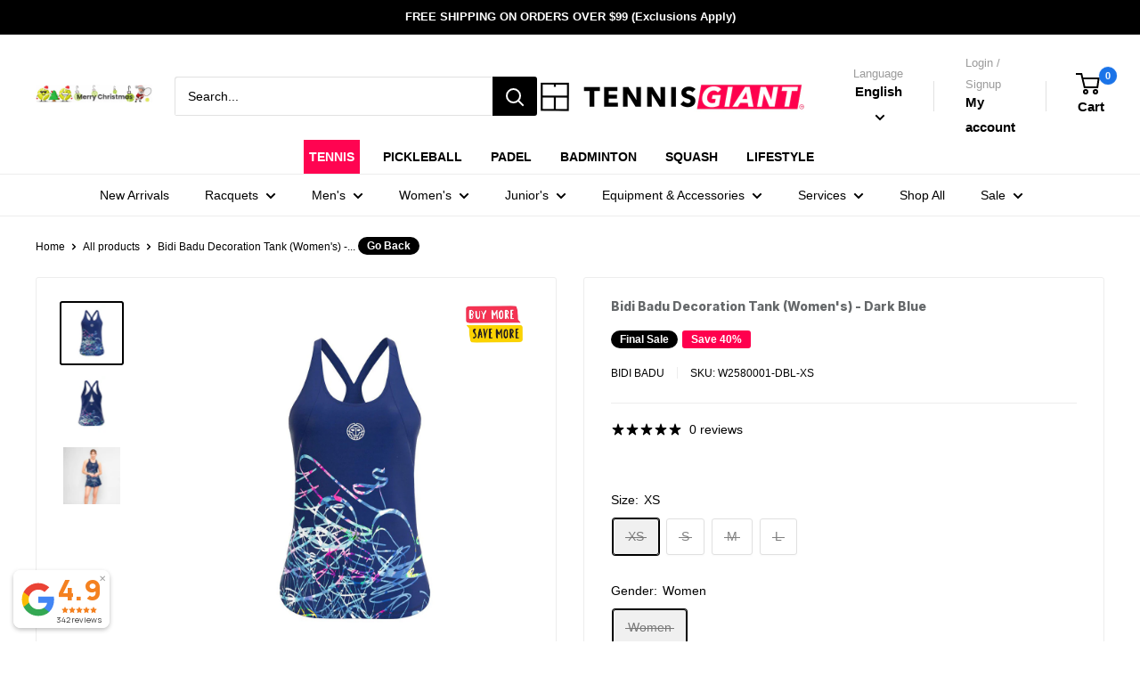

--- FILE ---
content_type: text/css
request_url: https://cdn.shopify.com/extensions/019aa5a9-33de-7785-bd5d-f450f9f04838/4.1.1/assets/styles.css
body_size: 1525
content:
/* @import url("https://fonts.bunny.net/css?family=Inter:wght@100&family=Poppins&display=swap"); */
.aco-box {
  width: 100px;
  height: 100px;
  position: absolute;
}

.aco-box img {
  width: 100%;
  height: 100%;
  object-fit: fill;
}

.aco-badge-wrapper {
  position: absolute;
  width: 100%;
  height: 100%;
  top: 0px;
  left: 0px;
  display: block !important;
  z-index: 1;
  overflow: visible !important;
}

.aco-label-wrapper {
  position: relative;
  width: 100%;
  height: fit-content;
  top: 0px;
  left: 0px;
  display: flex;
  justify-content: flex-start;
  z-index: 1;
}

.aco-label-wrapper > .aco-box {
  width: 100px;
  height: 100px;
  position: relative;
}

.aco-marquee-left {
  overflow: hidden;
  white-space: nowrap;
  display: inline-block;
  padding-left: 100%;
  animation: marquee 10s linear infinite;
}

.aco-marquee-right {
  overflow: hidden;
  white-space: nowrap;
  display: inline-block;
  padding-left: 100%;
  animation: marquee linear infinite reverse;
}

@keyframes marquee {
  0% {
    transform: translate(0, 0);
  }
  100% {
    transform: translate(-100%, 0);
  }
}

@-webkit-keyframes bounce {
  0%,
  20%,
  53%,
  to {
    -webkit-animation-timing-function: cubic-bezier(0.215, 0.61, 0.355, 1);
    animation-timing-function: cubic-bezier(0.215, 0.61, 0.355, 1);
    -webkit-transform: translateZ(0);
    transform: translateZ(0);
  }
  40%,
  43% {
    -webkit-animation-timing-function: cubic-bezier(0.755, 0.05, 0.855, 0.06);
    animation-timing-function: cubic-bezier(0.755, 0.05, 0.855, 0.06);
    -webkit-transform: translate3d(0, -30px, 0) scaleY(1.1);
    transform: translate3d(0, -30px, 0) scaleY(1.1);
  }
  70% {
    -webkit-animation-timing-function: cubic-bezier(0.755, 0.05, 0.855, 0.06);
    animation-timing-function: cubic-bezier(0.755, 0.05, 0.855, 0.06);
    -webkit-transform: translate3d(0, -15px, 0) scaleY(1.05);
    transform: translate3d(0, -15px, 0) scaleY(1.05);
  }
  80% {
    -webkit-transition-timing-function: cubic-bezier(0.215, 0.61, 0.355, 1);
    transition-timing-function: cubic-bezier(0.215, 0.61, 0.355, 1);
    -webkit-transform: translateZ(0) scaleY(0.95);
    transform: translateZ(0) scaleY(0.95);
  }
  90% {
    -webkit-transform: translate3d(0, -4px, 0) scaleY(1.02);
    transform: translate3d(0, -4px, 0) scaleY(1.02);
  }
}
@keyframes bounce {
  0%,
  20%,
  53%,
  to {
    -webkit-animation-timing-function: cubic-bezier(0.215, 0.61, 0.355, 1);
    animation-timing-function: cubic-bezier(0.215, 0.61, 0.355, 1);
    -webkit-transform: translateZ(0);
    transform: translateZ(0);
  }
  40%,
  43% {
    -webkit-animation-timing-function: cubic-bezier(0.755, 0.05, 0.855, 0.06);
    animation-timing-function: cubic-bezier(0.755, 0.05, 0.855, 0.06);
    -webkit-transform: translate3d(0, -30px, 0) scaleY(1.1);
    transform: translate3d(0, -30px, 0) scaleY(1.1);
  }
  70% {
    -webkit-animation-timing-function: cubic-bezier(0.755, 0.05, 0.855, 0.06);
    animation-timing-function: cubic-bezier(0.755, 0.05, 0.855, 0.06);
    -webkit-transform: translate3d(0, -15px, 0) scaleY(1.05);
    transform: translate3d(0, -15px, 0) scaleY(1.05);
  }
  80% {
    -webkit-transition-timing-function: cubic-bezier(0.215, 0.61, 0.355, 1);
    transition-timing-function: cubic-bezier(0.215, 0.61, 0.355, 1);
    -webkit-transform: translateZ(0) scaleY(0.95);
    transform: translateZ(0) scaleY(0.95);
  }
  90% {
    -webkit-transform: translate3d(0, -4px, 0) scaleY(1.02);
    transform: translate3d(0, -4px, 0) scaleY(1.02);
  }
}
.animate__bounce {
  -webkit-animation-name: bounce;
  animation-name: bounce;
  -webkit-transform-origin: center bottom;
  transform-origin: center bottom;
}
@-webkit-keyframes flash {
  0%,
  50%,
  to {
    opacity: 1;
  }
  25%,
  75% {
    opacity: 0;
  }
}
@keyframes flash {
  0%,
  50%,
  to {
    opacity: 1;
  }
  25%,
  75% {
    opacity: 0;
  }
}
.animate__flash {
  -webkit-animation-name: flash;
  animation-name: flash;
}
@-webkit-keyframes pulse {
  0% {
    -webkit-transform: scaleX(1);
    transform: scaleX(1);
  }
  50% {
    -webkit-transform: scale3d(1.05, 1.05, 1.05);
    transform: scale3d(1.05, 1.05, 1.05);
  }
  to {
    -webkit-transform: scaleX(1);
    transform: scaleX(1);
  }
}
@keyframes pulse {
  0% {
    -webkit-transform: scaleX(1);
    transform: scaleX(1);
  }
  50% {
    -webkit-transform: scale3d(1.05, 1.05, 1.05);
    transform: scale3d(1.05, 1.05, 1.05);
  }
  to {
    -webkit-transform: scaleX(1);
    transform: scaleX(1);
  }
}
.animate__pulse {
  -webkit-animation-name: pulse;
  animation-name: pulse;
  -webkit-animation-timing-function: ease-in-out;
  animation-timing-function: ease-in-out;
}
@-webkit-keyframes rubberBand {
  0% {
    -webkit-transform: scaleX(1);
    transform: scaleX(1);
  }
  30% {
    -webkit-transform: scale3d(1.25, 0.75, 1);
    transform: scale3d(1.25, 0.75, 1);
  }
  40% {
    -webkit-transform: scale3d(0.75, 1.25, 1);
    transform: scale3d(0.75, 1.25, 1);
  }
  50% {
    -webkit-transform: scale3d(1.15, 0.85, 1);
    transform: scale3d(1.15, 0.85, 1);
  }
  65% {
    -webkit-transform: scale3d(0.95, 1.05, 1);
    transform: scale3d(0.95, 1.05, 1);
  }
  75% {
    -webkit-transform: scale3d(1.05, 0.95, 1);
    transform: scale3d(1.05, 0.95, 1);
  }
  to {
    -webkit-transform: scaleX(1);
    transform: scaleX(1);
  }
}
@keyframes rubberBand {
  0% {
    -webkit-transform: scaleX(1);
    transform: scaleX(1);
  }
  30% {
    -webkit-transform: scale3d(1.25, 0.75, 1);
    transform: scale3d(1.25, 0.75, 1);
  }
  40% {
    -webkit-transform: scale3d(0.75, 1.25, 1);
    transform: scale3d(0.75, 1.25, 1);
  }
  50% {
    -webkit-transform: scale3d(1.15, 0.85, 1);
    transform: scale3d(1.15, 0.85, 1);
  }
  65% {
    -webkit-transform: scale3d(0.95, 1.05, 1);
    transform: scale3d(0.95, 1.05, 1);
  }
  75% {
    -webkit-transform: scale3d(1.05, 0.95, 1);
    transform: scale3d(1.05, 0.95, 1);
  }
  to {
    -webkit-transform: scaleX(1);
    transform: scaleX(1);
  }
}
.animate__rubberBand {
  -webkit-animation-name: rubberBand;
  animation-name: rubberBand;
}
@-webkit-keyframes shakeX {
  0%,
  to {
    -webkit-transform: translateZ(0);
    transform: translateZ(0);
  }
  10%,
  30%,
  50%,
  70%,
  90% {
    -webkit-transform: translate3d(-10px, 0, 0);
    transform: translate3d(-10px, 0, 0);
  }
  20%,
  40%,
  60%,
  80% {
    -webkit-transform: translate3d(10px, 0, 0);
    transform: translate3d(10px, 0, 0);
  }
}
@keyframes shakeX {
  0%,
  to {
    -webkit-transform: translateZ(0);
    transform: translateZ(0);
  }
  10%,
  30%,
  50%,
  70%,
  90% {
    -webkit-transform: translate3d(-10px, 0, 0);
    transform: translate3d(-10px, 0, 0);
  }
  20%,
  40%,
  60%,
  80% {
    -webkit-transform: translate3d(10px, 0, 0);
    transform: translate3d(10px, 0, 0);
  }
}
.animate__shakeX {
  -webkit-animation-name: shakeX;
  animation-name: shakeX;
}
@-webkit-keyframes shakeY {
  0%,
  to {
    -webkit-transform: translateZ(0);
    transform: translateZ(0);
  }
  10%,
  30%,
  50%,
  70%,
  90% {
    -webkit-transform: translate3d(0, -10px, 0);
    transform: translate3d(0, -10px, 0);
  }
  20%,
  40%,
  60%,
  80% {
    -webkit-transform: translate3d(0, 10px, 0);
    transform: translate3d(0, 10px, 0);
  }
}
@keyframes shakeY {
  0%,
  to {
    -webkit-transform: translateZ(0);
    transform: translateZ(0);
  }
  10%,
  30%,
  50%,
  70%,
  90% {
    -webkit-transform: translate3d(0, -10px, 0);
    transform: translate3d(0, -10px, 0);
  }
  20%,
  40%,
  60%,
  80% {
    -webkit-transform: translate3d(0, 10px, 0);
    transform: translate3d(0, 10px, 0);
  }
}
.animate__shakeY {
  -webkit-animation-name: shakeY;
  animation-name: shakeY;
}
@-webkit-keyframes headShake {
  0% {
    -webkit-transform: translateX(0);
    transform: translateX(0);
  }
  6.5% {
    -webkit-transform: translateX(-6px) rotateY(-9deg);
    transform: translateX(-6px) rotateY(-9deg);
  }
  18.5% {
    -webkit-transform: translateX(5px) rotateY(7deg);
    transform: translateX(5px) rotateY(7deg);
  }
  31.5% {
    -webkit-transform: translateX(-3px) rotateY(-5deg);
    transform: translateX(-3px) rotateY(-5deg);
  }
  43.5% {
    -webkit-transform: translateX(2px) rotateY(3deg);
    transform: translateX(2px) rotateY(3deg);
  }
  50% {
    -webkit-transform: translateX(0);
    transform: translateX(0);
  }
}
@keyframes headShake {
  0% {
    -webkit-transform: translateX(0);
    transform: translateX(0);
  }
  6.5% {
    -webkit-transform: translateX(-6px) rotateY(-9deg);
    transform: translateX(-6px) rotateY(-9deg);
  }
  18.5% {
    -webkit-transform: translateX(5px) rotateY(7deg);
    transform: translateX(5px) rotateY(7deg);
  }
  31.5% {
    -webkit-transform: translateX(-3px) rotateY(-5deg);
    transform: translateX(-3px) rotateY(-5deg);
  }
  43.5% {
    -webkit-transform: translateX(2px) rotateY(3deg);
    transform: translateX(2px) rotateY(3deg);
  }
  50% {
    -webkit-transform: translateX(0);
    transform: translateX(0);
  }
}
.animate__headShake {
  -webkit-animation-timing-function: ease-in-out;
  animation-timing-function: ease-in-out;
  -webkit-animation-name: headShake;
  animation-name: headShake;
}
@-webkit-keyframes swing {
  20% {
    -webkit-transform: rotate(15deg);
    transform: rotate(15deg);
  }
  40% {
    -webkit-transform: rotate(-10deg);
    transform: rotate(-10deg);
  }
  60% {
    -webkit-transform: rotate(5deg);
    transform: rotate(5deg);
  }
  80% {
    -webkit-transform: rotate(-5deg);
    transform: rotate(-5deg);
  }
  to {
    -webkit-transform: rotate(0deg);
    transform: rotate(0deg);
  }
}
@keyframes swing {
  20% {
    -webkit-transform: rotate(15deg);
    transform: rotate(15deg);
  }
  40% {
    -webkit-transform: rotate(-10deg);
    transform: rotate(-10deg);
  }
  60% {
    -webkit-transform: rotate(5deg);
    transform: rotate(5deg);
  }
  80% {
    -webkit-transform: rotate(-5deg);
    transform: rotate(-5deg);
  }
  to {
    -webkit-transform: rotate(0deg);
    transform: rotate(0deg);
  }
}
.animate__swing {
  -webkit-transform-origin: top center;
  transform-origin: top center;
  -webkit-animation-name: swing;
  animation-name: swing;
}
@-webkit-keyframes tada {
  0% {
    -webkit-transform: scaleX(1);
    transform: scaleX(1);
  }
  10%,
  20% {
    -webkit-transform: scale3d(0.9, 0.9, 0.9) rotate(-3deg);
    transform: scale3d(0.9, 0.9, 0.9) rotate(-3deg);
  }
  30%,
  50%,
  70%,
  90% {
    -webkit-transform: scale3d(1.1, 1.1, 1.1) rotate(3deg);
    transform: scale3d(1.1, 1.1, 1.1) rotate(3deg);
  }
  40%,
  60%,
  80% {
    -webkit-transform: scale3d(1.1, 1.1, 1.1) rotate(-3deg);
    transform: scale3d(1.1, 1.1, 1.1) rotate(-3deg);
  }
  to {
    -webkit-transform: scaleX(1);
    transform: scaleX(1);
  }
}
@keyframes tada {
  0% {
    -webkit-transform: scaleX(1);
    transform: scaleX(1);
  }
  10%,
  20% {
    -webkit-transform: scale3d(0.9, 0.9, 0.9) rotate(-3deg);
    transform: scale3d(0.9, 0.9, 0.9) rotate(-3deg);
  }
  30%,
  50%,
  70%,
  90% {
    -webkit-transform: scale3d(1.1, 1.1, 1.1) rotate(3deg);
    transform: scale3d(1.1, 1.1, 1.1) rotate(3deg);
  }
  40%,
  60%,
  80% {
    -webkit-transform: scale3d(1.1, 1.1, 1.1) rotate(-3deg);
    transform: scale3d(1.1, 1.1, 1.1) rotate(-3deg);
  }
  to {
    -webkit-transform: scaleX(1);
    transform: scaleX(1);
  }
}
.animate__tada {
  -webkit-animation-name: tada;
  animation-name: tada;
}
@-webkit-keyframes wobble {
  0% {
    -webkit-transform: translateZ(0);
    transform: translateZ(0);
  }
  15% {
    -webkit-transform: translate3d(-25%, 0, 0) rotate(-5deg);
    transform: translate3d(-25%, 0, 0) rotate(-5deg);
  }
  30% {
    -webkit-transform: translate3d(20%, 0, 0) rotate(3deg);
    transform: translate3d(20%, 0, 0) rotate(3deg);
  }
  45% {
    -webkit-transform: translate3d(-15%, 0, 0) rotate(-3deg);
    transform: translate3d(-15%, 0, 0) rotate(-3deg);
  }
  60% {
    -webkit-transform: translate3d(10%, 0, 0) rotate(2deg);
    transform: translate3d(10%, 0, 0) rotate(2deg);
  }
  75% {
    -webkit-transform: translate3d(-5%, 0, 0) rotate(-1deg);
    transform: translate3d(-5%, 0, 0) rotate(-1deg);
  }
  to {
    -webkit-transform: translateZ(0);
    transform: translateZ(0);
  }
}
@keyframes wobble {
  0% {
    -webkit-transform: translateZ(0);
    transform: translateZ(0);
  }
  15% {
    -webkit-transform: translate3d(-25%, 0, 0) rotate(-5deg);
    transform: translate3d(-25%, 0, 0) rotate(-5deg);
  }
  30% {
    -webkit-transform: translate3d(20%, 0, 0) rotate(3deg);
    transform: translate3d(20%, 0, 0) rotate(3deg);
  }
  45% {
    -webkit-transform: translate3d(-15%, 0, 0) rotate(-3deg);
    transform: translate3d(-15%, 0, 0) rotate(-3deg);
  }
  60% {
    -webkit-transform: translate3d(10%, 0, 0) rotate(2deg);
    transform: translate3d(10%, 0, 0) rotate(2deg);
  }
  75% {
    -webkit-transform: translate3d(-5%, 0, 0) rotate(-1deg);
    transform: translate3d(-5%, 0, 0) rotate(-1deg);
  }
  to {
    -webkit-transform: translateZ(0);
    transform: translateZ(0);
  }
}
.animate__wobble {
  -webkit-animation-name: wobble;
  animation-name: wobble;
}
@-webkit-keyframes jello {
  0%,
  11.1%,
  to {
    -webkit-transform: translateZ(0);
    transform: translateZ(0);
  }
  22.2% {
    -webkit-transform: skewX(-12.5deg) skewY(-12.5deg);
    transform: skewX(-12.5deg) skewY(-12.5deg);
  }
  33.3% {
    -webkit-transform: skewX(6.25deg) skewY(6.25deg);
    transform: skewX(6.25deg) skewY(6.25deg);
  }
  44.4% {
    -webkit-transform: skewX(-3.125deg) skewY(-3.125deg);
    transform: skewX(-3.125deg) skewY(-3.125deg);
  }
  55.5% {
    -webkit-transform: skewX(1.5625deg) skewY(1.5625deg);
    transform: skewX(1.5625deg) skewY(1.5625deg);
  }
  66.6% {
    -webkit-transform: skewX(-0.78125deg) skewY(-0.78125deg);
    transform: skewX(-0.78125deg) skewY(-0.78125deg);
  }
  77.7% {
    -webkit-transform: skewX(0.390625deg) skewY(0.390625deg);
    transform: skewX(0.390625deg) skewY(0.390625deg);
  }
  88.8% {
    -webkit-transform: skewX(-0.1953125deg) skewY(-0.1953125deg);
    transform: skewX(-0.1953125deg) skewY(-0.1953125deg);
  }
}
@keyframes jello {
  0%,
  11.1%,
  to {
    -webkit-transform: translateZ(0);
    transform: translateZ(0);
  }
  22.2% {
    -webkit-transform: skewX(-12.5deg) skewY(-12.5deg);
    transform: skewX(-12.5deg) skewY(-12.5deg);
  }
  33.3% {
    -webkit-transform: skewX(6.25deg) skewY(6.25deg);
    transform: skewX(6.25deg) skewY(6.25deg);
  }
  44.4% {
    -webkit-transform: skewX(-3.125deg) skewY(-3.125deg);
    transform: skewX(-3.125deg) skewY(-3.125deg);
  }
  55.5% {
    -webkit-transform: skewX(1.5625deg) skewY(1.5625deg);
    transform: skewX(1.5625deg) skewY(1.5625deg);
  }
  66.6% {
    -webkit-transform: skewX(-0.78125deg) skewY(-0.78125deg);
    transform: skewX(-0.78125deg) skewY(-0.78125deg);
  }
  77.7% {
    -webkit-transform: skewX(0.390625deg) skewY(0.390625deg);
    transform: skewX(0.390625deg) skewY(0.390625deg);
  }
  88.8% {
    -webkit-transform: skewX(-0.1953125deg) skewY(-0.1953125deg);
    transform: skewX(-0.1953125deg) skewY(-0.1953125deg);
  }
}
.animate__jello {
  -webkit-animation-name: jello;
  animation-name: jello;
  -webkit-transform-origin: center;
  transform-origin: center;
}
@-webkit-keyframes heartBeat {
  0% {
    -webkit-transform: scale(1);
    transform: scale(1);
  }
  14% {
    -webkit-transform: scale(1.3);
    transform: scale(1.3);
  }
  28% {
    -webkit-transform: scale(1);
    transform: scale(1);
  }
  42% {
    -webkit-transform: scale(1.3);
    transform: scale(1.3);
  }
  70% {
    -webkit-transform: scale(1);
    transform: scale(1);
  }
}
@keyframes heartBeat {
  0% {
    -webkit-transform: scale(1);
    transform: scale(1);
  }
  14% {
    -webkit-transform: scale(1.3);
    transform: scale(1.3);
  }
  28% {
    -webkit-transform: scale(1);
    transform: scale(1);
  }
  42% {
    -webkit-transform: scale(1.3);
    transform: scale(1.3);
  }
  70% {
    -webkit-transform: scale(1);
    transform: scale(1);
  }
}
.animate__heartBeat {
  -webkit-animation-name: heartBeat;
  animation-name: heartBeat;
  /* -webkit-animation-duration: 1.3s;
    animation-duration: 1.3s;
    -webkit-animation-duration: calc(10s * 1.3);
    animation-duration: calc(10s * 1.3); */
  -webkit-animation-timing-function: ease-in-out;
  animation-timing-function: ease-in-out;
}

/** Trust Badge animation*/
@-webkit-keyframes slideInUp {
  0% {
    -webkit-transform: translate3d(0, 100%, 0);
    transform: translate3d(0, 100%, 0);
    visibility: visible;
  }
  to {
    -webkit-transform: translateZ(0);
    transform: translateZ(0);
  }
}
@keyframes slideInUp {
  0% {
    -webkit-transform: translate3d(0, 100%, 0);
    transform: translate3d(0, 100%, 0);
    visibility: visible;
  }
  to {
    -webkit-transform: translateZ(0);
    transform: translateZ(0);
  }
}
.animate__slideInUp {
  -webkit-animation-name: slideInUp;
  -webkit-animation-duration: calc(var(--animate-duration) * 0.75s);
  -webkit-animation-iteration-count: 1;
  animation-name: slideInUp;
  animation-duration: 0.75s;
  animation-iteration-count: 1;
}

@-webkit-keyframes fadeInDown {
  0% {
    opacity: 0;
    -webkit-transform: translate3d(0, -100%, 0);
    transform: translate3d(0, -100%, 0);
  }
  to {
    opacity: 1;
    -webkit-transform: translateZ(0);
    transform: translateZ(0);
  }
}
@keyframes fadeInDown {
  0% {
    opacity: 0;
    -webkit-transform: translate3d(0, -100%, 0);
    transform: translate3d(0, -100%, 0);
  }
  to {
    opacity: 1;
    -webkit-transform: translateZ(0);
    transform: translateZ(0);
  }
}
.animate__fadeInDown {
  -webkit-animation-name: fadeInDown;
  -webkit-animation-duration: calc(var(--animate-duration) * 0.75s);
  -webkit-animation-iteration-count: 1;
  animation-name: fadeInDown;
  animation-duration: 0.75s;
  animation-iteration-count: 1;
}

@-webkit-keyframes bounceIn {
  0%,
  20%,
  40%,
  60%,
  80%,
  to {
    -webkit-animation-timing-function: cubic-bezier(0.215, 0.61, 0.355, 1);
    animation-timing-function: cubic-bezier(0.215, 0.61, 0.355, 1);
  }
  0% {
    opacity: 0;
    -webkit-transform: scale3d(0.3, 0.3, 0.3);
    transform: scale3d(0.3, 0.3, 0.3);
  }
  20% {
    -webkit-transform: scale3d(1.1, 1.1, 1.1);
    transform: scale3d(1.1, 1.1, 1.1);
  }
  40% {
    -webkit-transform: scale3d(0.9, 0.9, 0.9);
    transform: scale3d(0.9, 0.9, 0.9);
  }
  60% {
    opacity: 1;
    -webkit-transform: scale3d(1.03, 1.03, 1.03);
    transform: scale3d(1.03, 1.03, 1.03);
  }
  80% {
    -webkit-transform: scale3d(0.97, 0.97, 0.97);
    transform: scale3d(0.97, 0.97, 0.97);
  }
  to {
    opacity: 1;
    -webkit-transform: scaleX(1);
    transform: scaleX(1);
  }
}
@keyframes bounceIn {
  0%,
  20%,
  40%,
  60%,
  80%,
  to {
    -webkit-animation-timing-function: cubic-bezier(0.215, 0.61, 0.355, 1);
    animation-timing-function: cubic-bezier(0.215, 0.61, 0.355, 1);
  }
  0% {
    opacity: 0;
    -webkit-transform: scale3d(0.3, 0.3, 0.3);
    transform: scale3d(0.3, 0.3, 0.3);
  }
  20% {
    -webkit-transform: scale3d(1.1, 1.1, 1.1);
    transform: scale3d(1.1, 1.1, 1.1);
  }
  40% {
    -webkit-transform: scale3d(0.9, 0.9, 0.9);
    transform: scale3d(0.9, 0.9, 0.9);
  }
  60% {
    opacity: 1;
    -webkit-transform: scale3d(1.03, 1.03, 1.03);
    transform: scale3d(1.03, 1.03, 1.03);
  }
  80% {
    -webkit-transform: scale3d(0.97, 0.97, 0.97);
    transform: scale3d(0.97, 0.97, 0.97);
  }
  to {
    opacity: 1;
    -webkit-transform: scaleX(1);
    transform: scaleX(1);
  }
}
.animate__bounceIn {
  -webkit-animation-duration: 0.75s;
  -webkit-animation-duration: calc(var(--animate-duration) * 0.75);
  -webkit-animation-name: bounceIn;
  animation-name: bounceIn;
  animation-duration: 0.75s;
  animation-iteration-count: 1;
}

@-webkit-keyframes flipInX {
  0% {
    -webkit-animation-timing-function: ease-in;
    animation-timing-function: ease-in;
    opacity: 0;
    -webkit-transform: perspective(400px) rotateX(90deg);
    transform: perspective(400px) rotateX(90deg);
  }
  40% {
    -webkit-animation-timing-function: ease-in;
    animation-timing-function: ease-in;
    -webkit-transform: perspective(400px) rotateX(-20deg);
    transform: perspective(400px) rotateX(-20deg);
  }
  60% {
    opacity: 1;
    -webkit-transform: perspective(400px) rotateX(10deg);
    transform: perspective(400px) rotateX(10deg);
  }
  80% {
    -webkit-transform: perspective(400px) rotateX(-5deg);
    transform: perspective(400px) rotateX(-5deg);
  }
  to {
    -webkit-transform: perspective(400px);
    transform: perspective(400px);
  }
}
@keyframes flipInX {
  0% {
    -webkit-animation-timing-function: ease-in;
    animation-timing-function: ease-in;
    opacity: 0;
    -webkit-transform: perspective(400px) rotateX(90deg);
    transform: perspective(400px) rotateX(90deg);
  }
  40% {
    -webkit-animation-timing-function: ease-in;
    animation-timing-function: ease-in;
    -webkit-transform: perspective(400px) rotateX(-20deg);
    transform: perspective(400px) rotateX(-20deg);
  }
  60% {
    opacity: 1;
    -webkit-transform: perspective(400px) rotateX(10deg);
    transform: perspective(400px) rotateX(10deg);
  }
  80% {
    -webkit-transform: perspective(400px) rotateX(-5deg);
    transform: perspective(400px) rotateX(-5deg);
  }
  to {
    -webkit-transform: perspective(400px);
    transform: perspective(400px);
  }
}
.animate__flipInX {
  -webkit-animation-name: flipInX;
  -webkit-backface-visibility: visible !important;
  -webkit-animation-duration: calc(var(--animate-duration) * 0.75s);
  -webkit-animation-iteration-count: 1;
  animation-name: flipInX;
  backface-visibility: visible !important;
  animation-duration: 0.75s;
  animation-iteration-count: 1;
}

@-webkit-keyframes zoomIn {
  0% {
    opacity: 0;
    -webkit-transform: scale3d(0.3, 0.3, 0.3);
    transform: scale3d(0.3, 0.3, 0.3);
  }
  50% {
    opacity: 1;
  }
}
@keyframes zoomIn {
  0% {
    opacity: 0;
    -webkit-transform: scale3d(0.3, 0.3, 0.3);
    transform: scale3d(0.3, 0.3, 0.3);
  }
  50% {
    opacity: 1;
  }
}
.animate__zoomIn {
  -webkit-animation-name: zoomIn;
  -webkit-animation-duration: calc(var(--animate-duration) * 0.75s);
  -webkit-animation-iteration-count: 1;
  animation-name: zoomIn;
  animation-duration: 0.75s;
  animation-iteration-count: 1;
}

@media screen and (max-width: 767px) {
  .aco-box.mobile-hidden:not(.dev-altered) {
    display: none !important;
  }
}

@media screen and (min-width: 767px) {
  .aco-box.desktop-hidden:not(.dev-altered) {
    display: none !important;
  }
}

.tooltip-box {
  position: absolute;
  opacity: 0;
  visibility: hidden;
  background: #222;
  color: #fff;
  padding: 6px 10px;
  border-radius: 6px;
  font-size: 70%;
  white-space: nowrap;
  box-shadow: 0 4px 10px rgba(0, 0, 0, 0.25);
  transition: all 0.25s ease;
  z-index: 10;
}

/* RIGHT */
.tooltip-box[direction="right"] {
  top: 50%;
  left: 105%;
  transform: translateY(-50%);
}
.tooltip-box[direction="right"]::after {
  content: "";
  position: absolute;
  top: 50%;
  left: -5px;
  transform: translateY(-50%) rotate(45deg);
  width: 8px;
  height: 8px;
  background: #222;
}

/* LEFT */
.tooltip-box[direction="left"] {
  top: 50%;
  right: 105%;
  transform: translateY(-50%);
}
.tooltip-box[direction="left"]::after {
  content: "";
  position: absolute;
  top: 50%;
  right: -5px;
  transform: translateY(-50%) rotate(45deg);
  width: 8px;
  height: 8px;
  background: #222;
}

/* TOP */
.tooltip-box[direction="top"] {
  bottom: 105%;
  left: 50%;
  transform: translateX(-50%);
}
.tooltip-box[direction="top"]::after {
  content: "";
  position: absolute;
  bottom: -5px;
  left: 50%;
  transform: translateX(-50%) rotate(45deg);
  width: 8px;
  height: 8px;
  background: #222;
}

/* BOTTOM */
.tooltip-box[direction="bottom"] {
  top: 105%;
  left: 50%;
  transform: translateX(-50%);
}
.tooltip-box[direction="bottom"]::after {
  content: "";
  position: absolute;
  top: -5px;
  left: 50%;
  transform: translateX(-50%) rotate(45deg);
  width: 8px;
  height: 8px;
  background: #222;
}

/* Show on hover */
.aco-box:hover .tooltip-box {
  opacity: 1;
  visibility: visible;
}

/* Show on keyboard focus */
.aco-box:focus .tooltip-box,
.aco-box:focus-visible .tooltip-box {
  opacity: 1;
  visibility: visible;
}

.aco-box.aco-tooltip {
  overflow: visible !important;
}



--- FILE ---
content_type: text/css
request_url: https://tennisgiant.com/cdn/shop/t/203/assets/boost-sd-custom.css?v=1766153871952
body_size: 57
content:
:root{--boostsd-toolbar-color: #000;--boostsd-product-count-color: #000;--boostsd-product-title-color: #000;--boostsd-button-primary-border-color: #000;--boostsd-button-primary-background-color: #000;--boostsd-button-secondary-color: #000;--boostsd-button-primary-border-color-hover: #000;--boostsd-button-primary-background-color-hover: #000;--boostsd-cart-item-count-color: #000;--boostsd-cart-item-title-color: #000;--boostsd-cart-item-quantity-price-color: #000;--boostsd-cart-item-image-width: 80px;--boostsd-cart-item-content-width: calc(100% - 95px) ;--boostsd-cart-item-title-font-size: 13px;--boostsd-cart-item-title-line-height: 1.3;--boostsd-cart-item-option-title-color: #000;--boostsd-cart-price-color: #000;--boostsd-cart-label-color: #000;--boostsd-product-sale-price-color: #FE004E}.boost-sd-left{margin-top:23px}.boost-sd__view-as-icon:hover.boost-sd__view-as-icon--list:before{background-image:var(--boostsd-view-as-icon-list-background-image)}.boost-sd__product-image-column--in-top{flex-direction:column}.boost-sd__product-item--no-padding .boost-sd__product-label,.boost-sd__product-item-list-view-layout .boost-sd__product-label{margin-top:-5px;margin-left:-20px;font-size:12px;font-weight:700}.boost-sd__product-label-text{max-width:initial}.boost-sd__suggestion-queries-item-badge--sale{background-color:#fe004e}.boost-sd__search-result-toolbar-container{border:0}.boost-sd__search-result-toolbar{display:flex;align-items:center;margin:35px 0 12px;border:1px solid #e1e3e4;padding:0 30px;border-radius:3px;white-space:nowrap;background:#fff;flex-wrap:nowrap}@media screen and (max-width: 767px){.boost-sd__search-result-toolbar{flex-wrap:nowrap;justify-content:space-between;padding:0}}.boost-sd__search-result-toolbar-panel{padding:17px 0;margin:0;font-weight:700;color:#000}@media screen and (max-width: 767px){.boost-sd__search-result-toolbar-panel{padding:0}}.boost-sd__search-result-toolbar-item{color:#000;display:inline-flex;flex:inherit}@media screen and (max-width: 767px){.boost-sd__search-result-toolbar-item{border:0;font-size:13px;cursor:pointer;word-break:break-word}}.boost-custom-background{background-color:red!important}.boost-sd__filter-option:first-child{box-shadow:inset 0 -10px 10px -10px #0003;margin:20px;padding:10px!important}
/*# sourceMappingURL=/cdn/shop/t/203/assets/boost-sd-custom.css.map?v=1766153871952 */


--- FILE ---
content_type: text/javascript; charset=utf-8
request_url: https://tennisgiant.com/products/bidi-badu-decoration-tank-womens-dark-blue.js
body_size: 798
content:
{"id":6934988816497,"title":"Bidi Badu Decoration Tank (Women's) - Dark Blue","handle":"bidi-badu-decoration-tank-womens-dark-blue","description":"\u003cp\u003e\u003cmeta charset=\"utf-8\"\u003e\u003cmeta charset=\"utf-8\"\u003e\u003cspan data-mce-fragment=\"1\"\u003eWith this Decoration tank you are perfectly equipped for the next match. The cut is classic, fitted and figure-hugging, but not too tight. The striking all-over graphic in the typical BIDI BADU design is a real eye-catcher. The unusual racerback design allows full freedom of movement in the shoulder area, so you can hit every shot. The lightly structured fabric guarantees a pleasantly dry feeling. A strategically placed cut-out in the back area also ensures improved breathability. The polyester in this item is made from recycled fibres.\u003c\/span\u003e\u003cbr\u003e\u003c\/p\u003e","published_at":"2023-11-28T23:38:05-05:00","created_at":"2023-11-28T17:13:00-05:00","vendor":"Bidi Badu","type":"Tops","tags":["__label: Final Sale","Apparel","Bidi Badu","BK2024","Brand_Bidi Badu","Category_Tops","Final Sale","On Sale","Out Of Stock","Size_L","Size_M","Size_S","Size_XS","Tennis","Tops","Women"],"price":3600,"price_min":3600,"price_max":3600,"available":false,"price_varies":false,"compare_at_price":6000,"compare_at_price_min":6000,"compare_at_price_max":6000,"compare_at_price_varies":false,"variants":[{"id":40411998683249,"title":"XS \/ Women","option1":"XS","option2":"Women","option3":null,"sku":"W2580001-DBL-XS","requires_shipping":true,"taxable":true,"featured_image":null,"available":false,"name":"Bidi Badu Decoration Tank (Women's) - Dark Blue - XS \/ Women","public_title":"XS \/ Women","options":["XS","Women"],"price":3600,"weight":159,"compare_at_price":6000,"inventory_quantity":0,"inventory_management":"shopify","inventory_policy":"deny","barcode":"4251976401483","quantity_rule":{"min":1,"max":null,"increment":1},"quantity_price_breaks":[],"requires_selling_plan":false,"selling_plan_allocations":[]},{"id":40411998716017,"title":"S \/ Women","option1":"S","option2":"Women","option3":null,"sku":"W2580001-DBL-S","requires_shipping":true,"taxable":true,"featured_image":null,"available":false,"name":"Bidi Badu Decoration Tank (Women's) - Dark Blue - S \/ Women","public_title":"S \/ Women","options":["S","Women"],"price":3600,"weight":159,"compare_at_price":6000,"inventory_quantity":0,"inventory_management":"shopify","inventory_policy":"deny","barcode":"4251976401674","quantity_rule":{"min":1,"max":null,"increment":1},"quantity_price_breaks":[],"requires_selling_plan":false,"selling_plan_allocations":[]},{"id":40411998748785,"title":"M \/ Women","option1":"M","option2":"Women","option3":null,"sku":"W2580001-DBL-M","requires_shipping":true,"taxable":true,"featured_image":null,"available":false,"name":"Bidi Badu Decoration Tank (Women's) - Dark Blue - M \/ Women","public_title":"M \/ Women","options":["M","Women"],"price":3600,"weight":159,"compare_at_price":6000,"inventory_quantity":0,"inventory_management":"shopify","inventory_policy":"deny","barcode":"4251976401759","quantity_rule":{"min":1,"max":null,"increment":1},"quantity_price_breaks":[],"requires_selling_plan":false,"selling_plan_allocations":[]},{"id":40411998781553,"title":"L \/ Women","option1":"L","option2":"Women","option3":null,"sku":"W2580001-DBL-L","requires_shipping":true,"taxable":true,"featured_image":null,"available":false,"name":"Bidi Badu Decoration Tank (Women's) - Dark Blue - L \/ Women","public_title":"L \/ Women","options":["L","Women"],"price":3600,"weight":159,"compare_at_price":6000,"inventory_quantity":0,"inventory_management":"shopify","inventory_policy":"deny","barcode":"4251976401834","quantity_rule":{"min":1,"max":null,"increment":1},"quantity_price_breaks":[],"requires_selling_plan":false,"selling_plan_allocations":[]}],"images":["\/\/cdn.shopify.com\/s\/files\/1\/1218\/5228\/files\/W2580001-DBL-front.jpg?v=1762463627","\/\/cdn.shopify.com\/s\/files\/1\/1218\/5228\/files\/W2580001-DBL-back.jpg?v=1701218160","\/\/cdn.shopify.com\/s\/files\/1\/1218\/5228\/files\/W2580001-DBL-4.jpg?v=1701218160"],"featured_image":"\/\/cdn.shopify.com\/s\/files\/1\/1218\/5228\/files\/W2580001-DBL-front.jpg?v=1762463627","options":[{"name":"Size","position":1,"values":["XS","S","M","L"]},{"name":"Gender","position":2,"values":["Women"]}],"url":"\/products\/bidi-badu-decoration-tank-womens-dark-blue","media":[{"alt":null,"id":23373564739697,"position":1,"preview_image":{"aspect_ratio":1.0,"height":1000,"width":1000,"src":"https:\/\/cdn.shopify.com\/s\/files\/1\/1218\/5228\/files\/W2580001-DBL-front.jpg?v=1762463627"},"aspect_ratio":1.0,"height":1000,"media_type":"image","src":"https:\/\/cdn.shopify.com\/s\/files\/1\/1218\/5228\/files\/W2580001-DBL-front.jpg?v=1762463627","width":1000},{"alt":null,"id":23373564772465,"position":2,"preview_image":{"aspect_ratio":1.0,"height":1000,"width":1000,"src":"https:\/\/cdn.shopify.com\/s\/files\/1\/1218\/5228\/files\/W2580001-DBL-back.jpg?v=1701218160"},"aspect_ratio":1.0,"height":1000,"media_type":"image","src":"https:\/\/cdn.shopify.com\/s\/files\/1\/1218\/5228\/files\/W2580001-DBL-back.jpg?v=1701218160","width":1000},{"alt":null,"id":23373564805233,"position":3,"preview_image":{"aspect_ratio":1.0,"height":1000,"width":1000,"src":"https:\/\/cdn.shopify.com\/s\/files\/1\/1218\/5228\/files\/W2580001-DBL-4.jpg?v=1701218160"},"aspect_ratio":1.0,"height":1000,"media_type":"image","src":"https:\/\/cdn.shopify.com\/s\/files\/1\/1218\/5228\/files\/W2580001-DBL-4.jpg?v=1701218160","width":1000}],"requires_selling_plan":false,"selling_plan_groups":[]}

--- FILE ---
content_type: application/x-javascript
request_url: https://amaicdn.com/timer-app/store/15573ed2fdff6dbc90000b2fe1f7fdca.js?1766153878810
body_size: 6768
content:
if(typeof Spurit === 'undefined') var Spurit = {};
if(typeof Spurit.CountdownTimer === 'undefined') Spurit.CountdownTimer = {};
Spurit.CountdownTimer.settings = {"timers":[{"id":55931,"enabled":true,"type":"timer","style_id":1,"settings":{"remind":{"popup":{"titleIcon":"https:\/\/amaicdn.com\/timer-app\/bell.svg","titleText":"We will notify you when flash sales for this product starts!","emailAddress":"Email Address","subtitleIcon":"https:\/\/amaicdn.com\/timer-app\/email.svg","subtitleText":"Alert Me Via Email!","confirmationButtonText":"Register","confirmationButtonColor":"#27AE60","confirmationButtonTextColor":"#FFFFFF"},"design":{"width":140,"height":40,"fontSize":14,"fontStyle":"normal","iconColor":"#FFFFFF","textColor":"#FFFFFF","buttonText":"Remind me","fontFamily":"Montserrat","fontWeight":"bold","borderColor":"#2F72AB","borderStyle":"SOLID_STYLE","borderWidth":0,"iconDisplay":"BELL_DISPLAY","agreeMessage":"Yes, send me emails so i know when flash sales for this product starts","borderRadius":8,"textCloseBtn":"Close","closeBtnColor":"#27AE60","textDecoration":"none","backgroundColor":"#2F72AB","closeBtnTextColor":"#FFFFFF","prevFileNameHeroImg":"","prevFileNameIconTitle":"","prevFileNameIconSubTitle":"","textRegistrationSuccessful":"Thank you for subscription, we will notify when it's available"},"isSelected":false,"emailContent":{"unsubscribeLink":"#","buttonLink":"https:\/\/help.amai.com\/en\/collections\/3393364-amai-sales-countdown-timer-bar","messageId":"test","brand":{"phoneNo":"","storeName":"Powered by Countdown Timer","addressOne":"Copyright@2021 Amai Digital Pte Ltd. All Rights Reserved","addressTwo":"","socialMedia":{"logoType":"color","tiktok":"","twitter":"","youtube":"","facebook":"","instagram":"","facebook_icon_url":"https:\/\/amaicdn.com\/timer-app\/email-icons\/facebook_color.png","twitter_icon_url":"https:\/\/amaicdn.com\/timer-app\/email-icons\/twitter_color.png","instagram_icon_url":"https:\/\/amaicdn.com\/timer-app\/email-icons\/instagram_color.png","tiktok_icon_url":"https:\/\/amaicdn.com\/timer-app\/email-icons\/tiktok_color.png","youtube_icon_url":"https:\/\/amaicdn.com\/timer-app\/email-icons\/youtube_color.png"},"designFontColor":"#A6ADB9","designBackgroundColor":"#1C2B4C"},"heroImage":"","storeName":"Tennis Giant","senderName":"Tennis Giant","senderEmail":"","emailSubject":"Exclusive Flash Sale: Save Big on Our Best Products","microcopyColor":"#535F77","buttonTextColor":"#FFFFFF","mainHeadingColor":"#1C2B4B","buttonDescription":"Start shopping","storeNameTextColor":"#FFFFFF","heroCopyDescription":"HEADER","microcopyDescription":"Reminder to add these items to your cart.","buttonBackgroundColor":"#E81123","mainHeadingDescription":"Flash sale! Save up to 50%","storeNameBackgroundColor":"#377DFF"},"configuration":{"beforeMinute":1440}},"display":{"bar":{"applyTo":"store","isSticky":false,"location":"top","pages":[],"productIds":[],"collectionIds":[]},"type":"bar","widget":{"selector":{"position":"before","selector":"form[action=\"\/cart\/add\"] [type=submit]"},"productIds":[]},"geolocation":{"countryCodes":[],"selectAllCountries":true}},"quantityBar":{"type":"quantity_remaining","quantity":10000,"typeQuantity":"quantity","countdownTimer":{"design":{"timer":{"size":"MEDIUM_SIZE","alignment":"CENTER","textColor":"#41416A","backgroundColor":"#ECF0F8"},"messageAbove":{"size":"20","color":"#41416A","content":"Selling Fast"},"countdownLabels":{"days":"DAYS","hours":"HOURS","minutes":"MINUTES","seconds":"SECONDS","isSelected":true,"isShowDays":true,"isShowHours":true,"isShowMinutes":true,"isShowSeconds":true}},"enable":false,"settings":{"style":"STANDARD_STYLE","duration":{"days":1,"hours":0,"minutes":0},"timeStart":"2024-11-25T20:32:23Z","repetitionLimit":1,"isRepetitionSelected":false}}},"countdownType":{"same":{"timeEnd":"2024-11-29T02:00:00.000Z","duration":{"days":0,"hours":0,"minutes":0},"repeating":0,"timeStart":"2024-11-28T03:00:00.000Z","repeatData":{"timeEnd":"23:59","timeStart":"00:00","weeklyDayEnd":7,"monthlyDayEnd":31,"weeklyDayStart":1,"yearlyMonthEnd":12,"monthlyDayStart":1,"yearlyMonthStart":1},"repetitionLimit":1,"isRepetitionSelected":false},"type":"same","independent":{"duration":{"days":0,"hours":0,"minutes":0},"activeFrom":"2024-11-25T20:32:23.000Z","activeTill":"2024-12-25T20:32:23.000Z","activeTimeFrom":"15:32","activeTimeTill":"23:59","repetitionLimit":1,"repeatAfterFinish":false,"isRepetitionSelected":false,"isActivePeriodSelected":true},"remainActiveIndefinitely":false},"hideBeforeFinishSeconds":0,"isHidedBeforeFinishCheckbox":false},"design":{"extraZeros":"","countdownLabels":{"days":"DAYS","hours":"HOURS","minutes":"MINUTES","seconds":"SECONDS","isSelected":true,"isShowDays":false,"isShowHours":true,"isShowMinutes":true,"isShowSeconds":true},"messageBefore":{"isSelected":true,"value":"BLACK FRIDAY SALE"},"messageAfter":{"isSelected":false,"value":""},"link":{"isSelected":false,"name":"Get discount","url":""},"button":{"isSelected":false,"name":"Shop now","url":""},"closeBtn":false,"countdownColons":true,"discountCode":{"isSelected":false,"selectAll":false,"title":"","codeIds":[]},"emailCapture":{"isSelected":true,"input":"Your email *","button":"SIGN UP"},"quantityBar":{"inventoryType":"all","primaryColor":"#377DFFD8","secondaryColor":"#EBECF0","size":"16","shopName":"boutique-40-30.myshopify.com"},"success":{"heroCopy":{"isSelected":true,"value":"Thank you!"},"microCopy":{"isSelected":true,"value":"To get your 30%OFF discount, use this code at checkout! Black Friday limited offer."},"copyDiscountCode":{"isSelected":false,"selectAll":false,"title":"","codeIds":[]}},"templateName":"Default template","email_embed":{"general":{"__options":{"title":"General","padding-top":{"label":"Height","min":8,"max":24},"-webkit-mask-image":{"label":"Pattern Type","variants":[{"label":"None","value":"none"},{"label":"Confetti","value":"url(https:\/\/amaicdn.com\/timer-app\/confetti.svg)"},{"label":"Lines","value":"url(https:\/\/amaicdn.com\/timer-app\/lines.svg)"},{"label":"Shapes","value":"url(https:\/\/amaicdn.com\/timer-app\/shapes.svg)"},{"label":"St. Patrick","value":"url(https:\/\/amaicdn.com\/timer-app\/st-patrick.svg)"},{"label":"Easter","value":"url(https:\/\/amaicdn.com\/timer-app\/easter.svg)"},{"label":"Halloween","value":"url(https:\/\/amaicdn.com\/timer-app\/halloween.svg)"},{"label":"Summer","value":"url(https:\/\/amaicdn.com\/timer-app\/summer.svg)"},{"label":"Dark","value":"url(https:\/\/amaicdn.com\/timer-app\/dark.svg)"},{"label":"Light","value":"url(https:\/\/amaicdn.com\/timer-app\/light.svg)"},{"label":"Spring","value":"url(https:\/\/amaicdn.com\/timer-app\/spring.svg)"},{"label":"Autumn","value":"url(https:\/\/amaicdn.com\/timer-app\/autumn.svg)"},{"label":"Winter","value":"url(https:\/\/amaicdn.com\/timer-app\/winter.svg)"},{"label":"Sale","value":"url(https:\/\/amaicdn.com\/timer-app\/sale.svg)"},{"label":"Love","value":"url(https:\/\/amaicdn.com\/timer-app\/love-1.svg)"},{"label":"Independence","value":"url(https:\/\/amaicdn.com\/timer-app\/independence.svg)"}]},"border-width":{"max":6},"background-color":{"label":"Background Color"},"color":{"label":"Pattern Color"},"border-color":{"label":"Border Color"}},"background-color":"#FF034E","padding-top":"16px","border-color":"#000000","border-width":"0","color":"#000000","-webkit-mask-image":"none","background-image":"none","background-position":"0% 0%"},"message-before-countdown":{"__options":{"title":"Message before countdown","font-size":{"min":12,"max":48},"font-family":{"variants":[{"label":"Theme Default","value":"inherit"},{"label":"Oswald","value":"Oswald"},{"label":"Montserrat","value":"Montserrat"}]}},"color":"#FFFFFF","font-family":"Montserrat","font-style":"normal","font-weight":"bold","text-decoration":"none","font-size":"36px"},"countdown":{"__options":{"title":"Countdown","background-color":{"label":"Box Color"},"font-size":{"min":18,"max":36},"border-width":{"max":4},"border-radius":{"max":30},"font-family":{"variants":[{"label":"Theme Default","value":"inherit"},{"label":"Oswald","value":"Oswald"},{"label":"Montserrat","value":"Montserrat"}]}},"background-color":"#FFFFFF","box-shadow":"0px 12px 36px #59353538","color":"#000000","border-color":"#000000","border-width":"1px","border-radius":"8px","font-family":"Montserrat","font-size":"36px"},"countdown-labels":{"__options":{"title":"Countdown labels","font-size":{"min":8,"max":16},"font-family":{"variants":[{"label":"Theme Default","value":"inherit"},{"label":"Oswald","value":"Oswald"},{"label":"Montserrat","value":"Montserrat"}]}},"color":"#000000","font-family":"Montserrat","font-style":"normal","font-weight":"bold","text-decoration":"none","font-size":"10px"},"countdown-colons":{"__options":{"title":"Countdown colons","font-family":{"variants":[{"label":"Theme Default","value":"inherit"},{"label":"Oswald","value":"Oswald"},{"label":"Montserrat","value":"Montserrat"}]}},"color":"#000000","font-family":"Montserrat"},"message-after-countdown":{"__options":{"title":"Message after countdown","font-size":{"min":12,"max":24},"font-family":{"variants":[{"label":"Theme Default","value":"inherit"},{"label":"Oswald","value":"Oswald"},{"label":"Montserrat","value":"Montserrat"}]}},"color":"#41416A","font-family":"Montserrat","font-style":"normal","font-weight":"normal","text-decoration":"none","font-size":"18px"},"link":{"__options":{"title":"Link","font-size":{"min":12,"max":24},"font-family":{"variants":[{"label":"Theme Default","value":"inherit"},{"label":"Oswald","value":"Oswald"},{"label":"Montserrat","value":"Montserrat"}]}},"color":"#314DCB","font-family":"Montserrat","font-style":"normal","font-weight":"normal","text-decoration":"underline","font-size":"18px"},"button":{"__options":{"title":"Button","font-size":{"min":12,"max":24},"font-family":{"variants":[{"label":"Theme Default","value":"inherit"},{"label":"Oswald","value":"Oswald"},{"label":"Montserrat","value":"Montserrat"}]},"padding-top":{"label":"Height","min":0,"max":20},"background-color":{"label":"Background Color"},"border-width":{"max":8},"border-radius":{"max":35},"padding-left":{"label":"Width","min":0,"max":30}},"background-color":"#314DCB","border-color":"#FFFFFF","border-width":"0px","border-radius":"35px","color":"#FFFFFF","font-family":"Montserrat","font-style":"normal","font-weight":"bold","text-decoration":"none","font-size":"14px","padding-top":"8px","padding-left":"16px"},"discount":{"__options":{"title":"Copy Discount Code","padding-top":{"label":"Height","min":0,"max":20},"padding-left":{"label":"Width","min":0,"max":60},"font-size":{"min":12,"max":24},"background-color":{"label":"Background Color"},"color":{"label":"Text color"},"border-width":{"max":8},"border-radius":{"max":35}},"background-color":"#000000","padding-top":"2px","border-color":"#FFFFFF","border-width":"0px","color":"#FFFFFF","padding-left":"30px","border-radius":"35px","border-style":"solid"},"copy-button":{"__options":{"title":"Copy Discount Code Button"},"background-color":"#FFFFFF","-webkit-mask-box-image":"url(https:\/\/amaicdn.com\/timer-app\/copy.svg)"},"close-button":{"__options":{"title":"Close button"},"color":"#000000","background-color":"#FFFFFF"},"button-link":{"__options":{"disable":true}},"countdown-leaf":{"__options":{"disable":true}},"countdown-leaf-2":{"__options":{"disable":true}},"pattern":{"__options":{"disable":true}}},"designOfCarousel":{"isCarousel":false,"config":[],"settings":{"transitionStyle":"active-slide","transitionSpeed":5,"isShowArrow":true,"colorArrow":"#C2C7CF"}},"isRetinaDisplay":{"isSelected":false},"align":{"value":""},"selectedValue":["link"],"tabSettingsWidget":{"enabled":false,"tabColor":"#FF9900","iconColor":"#1C2B4B","iconDisplay":"https:\/\/amaicdn.com\/timer-app\/gif.svg","iconSize":80,"textDialogBox":"Get 10% off now","bgcDialogBox":"#7B61FF","textColorDialogBox":"#FFFFFF","isDraggable":"draggable-false","isShowDefault":"show-announcement-true","prevFileNameIconTabSettings":"","typeIcon":"defaultIcon","isShowIcon":false,"isShowDescription":false},"tabSettingsSpinWheel":{"enabled":true,"tabColor":"#F1564A","size":12,"textSize":20,"borderWidth":0,"borderRadius":10,"borderColor":"#F1564A","isShowDefault":"show-announcement-true","textColor":"#FFFFFF"},"isLink":{"value":""},"hasChanges":true},"popup":{"design":{"content":{"link":{"url":"","name":"Get discount","isSelected":false},"button":{"url":"","name":"Show now","isSelected":false},"heroCopy":{"value":"Want a little extra this Black Friday?","isSelected":true},"microCopy":{"value":"Sign up and receive an extra 30% discount with our BF coupon","isSelected":true},"emailCapture":{"input":"Your email *","button":"SIGN UP","isSelected":true},"countdownColons":true,"countdownLabels":{"days":"DAYS","hours":"HOURS","minutes":"MINUTES","seconds":"SECONDS","isSelected":true,"isShowDays":true,"isShowHours":true,"isShowMinutes":true,"isShowSeconds":true},"copyDiscountCode":{"title":"","codeIds":[],"selectAll":false,"isSelected":false}},"success":{"heroCopy":{"value":"Thank you!","isSelected":true},"microCopy":{"value":"To get your 30%OFF discount, use this code at checkout! Black Friday limited offer.","isSelected":true},"copyDiscountCode":{"title":"","codeIds":[],"selectAll":false,"isSelected":false}}},"settings":{"timeEnd":"2024-12-25T20:32:23.000Z","trigger":{"type":"immediately","delayTime":2,"positionPercentage":40},"timeStart":"2024-11-25T20:32:23.000Z","locationOnPage":"middle","displayFrequence":1,"entranceAnimation":0}},"delivery":{"design":{"width":16,"height":16,"bgColor":"#377DFF","textSize":12,"iconColor":"#FFFFFF","textColor":"#FFFFFF","extraZeros":false,"accentColor":"#2468E7","borderColor":"#2468E7","borderStyle":"SOLID_STYLE","borderWidth":1,"iconDisplay":"CAR_DISPLAY","isCloseIcon":true,"textContent":"Order within the next [cutofftime] for delivery by [deliverytime].","borderRadius":12,"closeIconColor":"#FFFFFF","isHideEstimate":false,"prev-iconDisplay":"","textTimerPosition":1,"blobSizeOrderPlaced":"1.5rem","iconColorOrderPlaced":"#FFFFFF","lineColorOrderPlaced":"#1C2B4B","textColorOrderPlaced":"#1C2B4B","accentColorOrderPlaced":"#3D71B7","blobSizeOrderDelivered":"1.5rem","iconDisplayOrderPlaced":"CALENDAR_DISPLAY","blobSizeOrderDispatches":"1.5rem","iconColorOrderDelivered":"#FFFFFF","lineColorOrderDelivered":"#1C2B4B","textColorOrderDelivered":"#1C2B4B","iconColorOrderDispatches":"#FFFFFF","lineColorOrderDispatches":"#1C2B4B","textColorOrderDispatches":"#1C2B4B","accentColorOrderDelivered":"#3D71B7","iconDisplayOrderDelivered":"EMPTY_BOX_DISPLAY","accentColorOrderDispatches":"#3D71B7","iconDisplayOrderDispatches":"DELIVERY_CAR_DISPLAY","prev-iconDisplayOrderPlaced":"","prev-iconDisplayOrderDelivered":"","prev-iconDisplayOrderDispatches":""},"widget":{"selector":{"position":"before","selector":"form[action='\/cart\/add'] [type=submit]"},"productIds":[]},"settings":{"timeEnd":"2024-12-25T20:32:23.000Z","textTimer":{"cutoffTime":{"timeFormat":1,"totalSeconds":86399,"hideCommaSeparator":true},"deliveryTime":{"timeFormat":1,"totalSeconds":86400,"hideCommaSeparator":false},"dispatchTime":{"timeFormat":1,"totalSeconds":86400,"hideCommaSeparator":false}},"timeStart":"2024-11-25T20:32:23.000Z","visualTimer":{"cutoffTime":{"days":1,"timeFormat":1},"deliveryTime":{"days":3,"timeFormat":1},"dispatchTime":{"days":2,"timeFormat":1}},"isActiveTextTimer":true,"isActiveVisualTimer":true}},"popup_notification":{"design":{"width":16,"height":16,"bgColor":"#FFFFFF","textSize":16,"linkColor":"#377DFF","textColor":"#6D778A","borderColor":"#EBECF0","borderStyle":"SOLID_STYLE","borderWidth":1,"isCloseIcon":true,"borderRadius":12,"colorCloseIcon":"#000000"},"settings":{"limits":{"maxNotiPerPage":20,"totalSecondsOfEventThreshold":1296000,"totalSecondsOfTimeAgoThreshold":36000},"actions":{"isOpenNewTab":true,"clickableEntireNotification":true},"timeEnd":"2024-12-25T20:32:23.000Z","timeline":{"isLoop":true,"typeOrderDisplay":"RANDOM","secondDisplayTime":4,"secondInitialDelay":3,"secondDisplayBetweenNotification":8},"timeStart":"2024-11-25T20:32:23.000Z","locationOnPage":"BOTTOM_LEFT","entranceAnimation":0,"textRecentlyPurchase":"<div><strong>[firstname]<\/strong> from [location] bought a [product] about [timeagothreshold] ago<\/div>","textStockNotification":"<div>Only <strong>[quantityremaining]<\/strong> in stock<\/div>","isLowStockNotification":false,"minimumInventoryToShow":10000,"isRecentActivityPurchase":true}},"spinning_wheel":{"design":{"win":{"heroCopy":{"value":"Congratulations","isSelected":true},"microCopy":{"value":"Here's your coupon code!","isSelected":true},"buttonDiscount":{"linkBtn":"","textBtn":"Apply my discount","isSelected":false},"linkBackToStore":{"linkBtn":"","textBtn":"Return to Store","isSelected":false},"copyDiscountCode":{"value":"COPY","isSelected":true},"couponEntranceAnimation":{"value":"medium","isSelected":true},"backgroundEntranceAnimation":{"value":"slow","isSelected":true}},"invite":{"heroCopy":{"value":"You get a discount!","isSelected":true},"microCopy":{"value":"Enter your email to spin the wheel and win a discount","isSelected":true},"emailCapture":{"textEmail":"Your email *","textButtonSpin":"SPIN"},"countdownColons":true,"countdownLabels":{"days":"DAYS","hours":"HOURS","minutes":"MINUTES","seconds":"SECONDS","isSelected":true,"isShowDays":true,"isShowHours":true,"isShowMinutes":true,"isShowSeconds":true},"isRotationHover":true},"reminder":{"heroCopy":{"value":"You\u2019ve won {discount_name} valid for","isSelected":true},"location":"bottom","isCloseButton":true,"couponButtonText":"SEE COUPON","isCountdownTimer":true,"isCountdownColons":true},"countdown":{"seconds":5,"styleSpin":"ease-out"},"wheelType":"party_wheel","noDiscount":{"heroCopy":{"value":"Better luck next time","isSelected":true},"microCopy":{"value":"Shop on your store regularly for more promotions like this in the future!","isSelected":true},"closeButton":{"value":"Close","isSelected":true},"isCloseIcon":true,"linkBackToStore":{"linkBtn":"","textBtn":"Return to Store","isSelected":false},"couponEntranceAnimation":{"value":"medium","isSelected":true}},"designGeneral":{"counter":{"title":"Counter","__options":{"color":{"type":"color-picker","label":"Text Color","value":"#FC4B7B"},"width":{"max":150,"min":50,"type":"range-picker","label":"Width","value":100},"height":{"max":150,"min":50,"type":"range-picker","label":"Height","value":100},"font-size":{"max":70,"min":30,"type":"range-picker","label":"Font Size","value":49},"border-color":{"type":"color-picker","label":"Border Color","value":"#fc4b7b"},"border-style":{"type":"select-picker","label":"Border Style","value":"solid","options":[{"id":"dotted","name":"dotted"},{"id":"dashed","name":"dashed"},{"id":"solid","name":"solid"},{"id":"double","name":"double"},{"id":"groove","name":"groove"},{"id":"ridge","name":"ridge"},{"id":"inset","name":"inset"},{"id":"outset","name":"outset"},{"id":"none","name":"none"}]},"border-width":{"max":10,"type":"range-picker","label":"Border Width","value":4},"background-color":{"type":"color-picker","label":"Background Color","value":"#6F3CB8"}}},"general":{"title":"General Timer Settings","width":"fit-content","__options":{"border-color":{"type":"color-picker","label":"Border Color","value":"#6F3CB8"},"border-width":{"max":6,"type":"range-picker","label":"Border Width","value":0},"border-radius":{"max":20,"type":"range-picker","label":"Border Radius","value":0},"background-color":{"type":"color-picker","label":"Background Color","value":"#6F3CB8"}},"padding-left":"6px","padding-right":"6px","justify-content":"start"},"countdown":{"title":"Countdown","__options":{"color":{"type":"color-picker","label":"Font Color","value":"#41416A"},"font-size":{"max":24,"min":12,"type":"range-picker","label":"Font Size","value":18},"box-shadow":{"type":"color-picker","label":"Box Shadow","value":"#000000"},"font-family":{"type":"select-picker","label":"Font Family","value":"Montserrat","options":[{"id":"inherit","name":"Theme Default"},{"id":"Oswald","name":"Oswald"},{"id":"Montserrat","name":"Montserrat"}]},"border-color":{"type":"color-picker","label":"Border Color","value":"#ECF0F8"},"border-width":{"max":2,"min":0,"type":"range-picker","label":"Border Width","value":1},"border-radius":{"max":30,"min":0,"type":"range-picker","label":"Border Radius","value":8},"background-color":{"type":"color-picker","label":"Box Color","value":"#FFFFFF"}}},"email-box":{"title":"Email Capture","__options":{"padding":{"max":16,"min":4,"type":"range-picker","label":"Height","value":8},"font-size":{"max":18,"min":8,"type":"range-picker","label":"Font Size","value":12},"font-family":{"type":"select-picker","label":"Font Family","value":"Montserrat","options":[{"id":"inherit","name":"Theme Default"},{"id":"Oswald","name":"Oswald"},{"id":"Montserrat","name":"Montserrat"}]},"border-color":{"type":"color-picker","label":"Border Color","value":"#DFE1E5"},"border-width":{"max":6,"type":"range-picker","label":"Border Width","value":1},"border-radius":{"max":20,"type":"range-picker","label":"Border Radius","value":7}}},"discount-#1":{"title":"Discount #1","__options":{"color":{"type":"color-picker","label":"Text Color","value":"#F1FEF4"},"font-style":{"type":"select-picker-font","label":"Font Style","options":{"font-style":"normal","font-weight":"500","text-decoration":"none"}},"background-color":{"type":"color-picker","label":"Background Color","value":"#6F3CB8"}}},"discount-#2":{"title":"Discount #2","__options":{"color":{"type":"color-picker","label":"Text Color","value":"#F1FEF4"},"font-style":{"type":"select-picker-font","label":"Font Style","options":{"font-style":"normal","font-weight":"500","text-decoration":"none"}},"background-color":{"type":"color-picker","label":"Background Color","value":"#FBA3B5"}}},"discount-#3":{"title":"Discount #3","__options":{"color":{"type":"color-picker","label":"Text Color","value":"#F1FEF4"},"font-style":{"type":"select-picker-font","label":"Font Style","options":{"font-style":"normal","font-weight":"500","text-decoration":"none"}},"background-color":{"type":"color-picker","label":"Background Color","value":"#A788CD"}}},"discount-#4":{"title":"Discount #4","__options":{"color":{"type":"color-picker","label":"Text Color","value":"#1C2B4B"},"font-style":{"type":"select-picker-font","label":"Font Style","options":{"font-style":"normal","font-weight":"500","text-decoration":"none"}},"background-color":{"type":"color-picker","label":"Background Color","value":"#DDFF8F"}}},"discount-#5":{"title":"Discount #5","__options":{"color":{"type":"color-picker","label":"Text Color","value":"#F5F7F9"},"font-style":{"type":"select-picker-font","label":"Font Style","options":{"font-style":"normal","font-weight":"500","text-decoration":"none"}},"background-color":{"type":"color-picker","label":"Background Color","value":"#455A64"}}},"general-win":{"title":"General","__options":{"padding":{"max":20,"min":8,"type":"range-picker","label":"Height","value":16},"border-color":{"type":"color-picker","label":"Border Color","value":"#6F3CB8"},"border-width":{"max":6,"type":"range-picker","label":"Border Width","value":0},"border-radius":{"max":20,"type":"range-picker","label":"Border Radius","value":0},"background-color":{"type":"color-picker","label":"Background Color","value":"#6F3CB8"}}},"spin-button":{"title":"Spin Button","__options":{"color":{"type":"color-picker","label":"Color","value":"#FFFFFF"},"font-size":{"max":32,"min":8,"type":"range-picker","label":"Font Size","value":16},"font-style":{"type":"select-picker-font","label":"Font Style","options":{"font-style":"normal","font-weight":"600","text-decoration":"none"}},"font-family":{"type":"select-picker","label":"Font Family","value":"Montserrat","options":[{"id":"inherit","name":"Theme Default"},{"id":"Oswald","name":"Oswald"},{"id":"Montserrat","name":"Montserrat"}]},"border-color":{"type":"color-picker","label":"Border Color","value":"#FC4B7B"},"border-style":{"type":"select-picker","label":"Border Style","value":"solid","options":[{"id":"dotted","name":"dotted"},{"id":"dashed","name":"dashed"},{"id":"solid","name":"solid"},{"id":"double","name":"double"},{"id":"groove","name":"groove"},{"id":"ridge","name":"ridge"},{"id":"inset","name":"inset"},{"id":"outset","name":"outset"},{"id":"none","name":"none"}]},"border-width":{"max":10,"type":"range-picker","label":"Border Width","value":0},"border-radius":{"max":12,"min":0,"type":"range-picker","label":"Border Radius","value":6},"background-color":{"type":"color-picker","label":"Background Color","value":"#FC4B7B"}}},"hero-copy-win":{"title":"Header","__options":{"color":{"type":"color-picker","label":"Font Color","value":"#F1FEF4"},"font-size":{"max":48,"min":12,"type":"range-picker","label":"Font Size","value":30},"font-style":{"type":"select-picker-font","label":"Font Style","options":{"font-style":"normal","font-weight":"600","text-decoration":"none"}},"font-family":{"type":"select-picker","label":"Font Family","value":"Montserrat","options":[{"id":"inherit","name":"Theme Default"},{"id":"Oswald","name":"Oswald"},{"id":"Montserrat","name":"Montserrat"}]}}},"link-desc-win":{"title":"Link","__options":{"color":{"type":"color-picker","label":"Font Color","value":"#FFFFFF"},"font-size":{"max":20,"min":8,"type":"range-picker","label":"Font Size","value":14},"font-style":{"type":"select-picker-font","label":"Font Style","options":{"font-style":"normal","font-weight":"500","text-decoration":"none"}},"font-family":{"type":"select-picker","label":"Font Family","value":"Montserrat","options":[{"id":"inherit","name":"Theme Default"},{"id":"Oswald","name":"Oswald"},{"id":"Montserrat","name":"Montserrat"}]}}},"general-invite":{"title":"General","__options":{"padding":{"max":20,"min":8,"type":"range-picker","label":"Height","value":16},"border-color":{"type":"color-picker","label":"Border Color","value":"#6F3CB8"},"border-width":{"max":6,"type":"range-picker","label":"Border Width","value":0},"border-radius":{"max":20,"type":"range-picker","label":"Border Radius","value":0},"background-color":{"type":"color-picker","label":"Background Color","value":"#6F3CB8"}}},"coupon-desc-win":{"title":"Coupon - Desc","__options":{"color":{"type":"color-picker","label":"Text Color","value":"#FFFFFF"},"font-size":{"max":32,"min":0,"type":"range-picker","label":"Font Size","value":22},"border-color":{"type":"color-picker","label":"Border Color","value":"#FFFFFF"},"border-style":{"type":"select-picker","label":"Border Style","value":"solid","options":[{"id":"dotted","name":"dotted"},{"id":"dashed","name":"dashed"},{"id":"solid","name":"solid"},{"id":"double","name":"double"},{"id":"groove","name":"groove"},{"id":"ridge","name":"ridge"},{"id":"inset","name":"inset"},{"id":"outset","name":"outset"},{"id":"none","name":"none"}]},"border-width":{"max":6,"type":"range-picker","label":"Border Width","value":6},"border-radius":{"max":20,"type":"range-picker","label":"Border Radius","value":0},"background-color":{"type":"color-picker","label":"Background Color","value":"#CC2B5E"}}},"apply-button-win":{"title":"Apply Discount - Button","__options":{"color":{"type":"color-picker","label":"Color","value":"#FFFFFF"},"font-size":{"max":32,"min":8,"type":"range-picker","label":"Font Size","value":16},"font-style":{"type":"select-picker-font","label":"Font Style","options":{"font-style":"normal","font-weight":"600","text-decoration":"none"}},"font-family":{"type":"select-picker","label":"Font Family","value":"Montserrat","options":[{"id":"inherit","name":"Theme Default"},{"id":"Oswald","name":"Oswald"},{"id":"Montserrat","name":"Montserrat"}]},"background-color":{"type":"color-picker","label":"Background Color","value":"#FC4B7B"}}},"close-button-win":{"title":"Close Button","__options":{"fill":{"type":"color-picker","label":"Color","value":"#FFFFFF"}}},"countdown-colons":{"title":"Countdown Separators","__options":{"color":{"type":"color-picker","label":"Font Color","value":"#FFFFFF"},"font-family":{"type":"select-picker","label":"Font Family","value":"Montserrat","options":[{"id":"inherit","name":"Theme Default"},{"id":"Oswald","name":"Oswald"},{"id":"Montserrat","name":"Montserrat"}]}}},"countdown-labels":{"title":"Countdown Labels","__options":{"color":{"type":"color-picker","label":"Font Color","value":"#FFFFFF"},"font-size":{"max":16,"min":8,"type":"range-picker","label":"Font Size","value":11},"font-style":{"type":"select-picker-font","label":"Font Style","options":{"font-style":"normal","font-weight":"normal","text-decoration":"none"}},"font-family":{"type":"select-picker","label":"Font Family","value":"Montserrat","options":[{"id":"inherit","name":"Theme Default"},{"id":"Oswald","name":"Oswald"},{"id":"Montserrat","name":"Montserrat"}]}}},"general-reminder":{"title":"General","__options":{"padding":{"max":30,"min":0,"type":"range-picker","label":"Padding","value":10},"font-family":{"type":"select-picker","label":"Font Family","value":"Montserrat","options":[{"id":"inherit","name":"Theme Default"},{"id":"Oswald","name":"Oswald"},{"id":"Montserrat","name":"Montserrat"}]},"border-color":{"type":"color-picker","label":"Border Color","value":"#DFE1E5"},"border-style":{"type":"select-picker","label":"Border Style","value":"solid","options":[{"id":"dotted","name":"dotted"},{"id":"dashed","name":"dashed"},{"id":"solid","name":"solid"},{"id":"double","name":"double"},{"id":"groove","name":"groove"},{"id":"ridge","name":"ridge"},{"id":"inset","name":"inset"},{"id":"outset","name":"outset"},{"id":"none","name":"none"}]},"border-width":{"max":6,"type":"range-picker","label":"Border Width","value":1},"border-radius":{"max":20,"type":"range-picker","label":"Border Radius","value":4},"background-color":{"type":"color-picker","label":"Background Color","value":"#FFFFFF"}}},"hero-copy-invite":{"title":"Header","__options":{"color":{"type":"color-picker","label":"Font Color","value":"#F1FEF4"},"font-size":{"max":48,"min":12,"type":"range-picker","label":"Font Size","value":36},"font-style":{"type":"select-picker-font","label":"Font Style","options":{"font-style":"normal","font-weight":"700","text-decoration":"none"}},"font-family":{"type":"select-picker","label":"Font Family","value":"Montserrat","options":[{"id":"inherit","name":"Theme Default"},{"id":"Oswald","name":"Oswald"},{"id":"Montserrat","name":"Montserrat"}]}}},"general-countdown":{"title":"General","__options":{"padding":{"max":20,"min":8,"type":"range-picker","label":"Height","value":16},"border-color":{"type":"color-picker","label":"Border Color","value":"#6F3CB8"},"border-width":{"max":6,"type":"range-picker","label":"Border Width","value":0},"border-radius":{"max":20,"type":"range-picker","label":"Border Radius","value":0},"background-color":{"type":"color-picker","label":"Background Color","value":"#6F3CB8"}}},"countdown-reminder":{"title":"Countdown","__options":{"color":{"type":"color-picker","label":"Font Color","value":"#1C2B4B"},"font-size":{"max":30,"min":0,"type":"range-picker","label":"Font Size","value":16},"font-family":{"type":"select-picker","label":"Font Family","value":"Montserrat","options":[{"id":"inherit","name":"Theme Default"},{"id":"Oswald","name":"Oswald"},{"id":"Montserrat","name":"Montserrat"}]},"border-color":{"type":"color-picker","label":"Border Color","value":"#FFFFFF"},"border-style":{"type":"select-picker","label":"Border Style","value":"solid","options":[{"id":"dotted","name":"dotted"},{"id":"dashed","name":"dashed"},{"id":"solid","name":"solid"},{"id":"double","name":"double"},{"id":"groove","name":"groove"},{"id":"ridge","name":"ridge"},{"id":"inset","name":"inset"},{"id":"outset","name":"outset"},{"id":"none","name":"none"}]},"border-width":{"max":4,"min":0,"type":"range-picker","label":"Border Width","value":0},"border-radius":{"max":30,"min":0,"type":"range-picker","label":"Border Radius","value":8},"background-color":{"type":"color-picker","label":"Background Color","value":"#FFFFFF"}}},"coupon-general-win":{"title":"Coupon - General","__options":{"color":{"type":"color-picker","label":"Text Color","value":"#1C2B4B"},"fill-svg-coupon":{"type":"color-picker","label":"Background Color","value":"#FFFFFF"},"tear-off-line-color":{"type":"color-picker","label":"Tear off line color","value":"#6F3CB8"}}},"hero-copy-reminder":{"title":"Header","__options":{"color":{"type":"color-picker","label":"Text Color","value":"#1C2B4B"},"font-size":{"max":30,"min":0,"type":"range-picker","label":"Font Size","value":16}}},"close-button-invite":{"title":"Close Button","__options":{"fill":{"type":"color-picker","label":"Color","value":"#FFFFFF"}}},"general-no-discount":{"title":"General","__options":{"padding":{"max":20,"min":8,"type":"range-picker","label":"Height","value":16},"border-color":{"type":"color-picker","label":"Border Color","value":"#6F3CB8"},"border-width":{"max":6,"type":"range-picker","label":"Border Width","value":0},"border-radius":{"max":20,"type":"range-picker","label":"Border Radius","value":0},"background-color":{"type":"color-picker","label":"Background Color","value":"#6F3CB8"}}},"discount-wheel-modal":{"title":"Discount","__options":{"arrow-avg":{"type":"color-picker","label":"Arrow Color","value":"#FC4B7B"},"font-size":{"max":56,"min":8,"type":"range-picker","label":"Font Size","value":55},"font-family":{"type":"select-picker","label":"Font Family","value":"Montserrat","options":[{"id":"inherit","name":"Theme Default"},{"id":"Oswald","name":"Oswald"},{"id":"Montserrat","name":"Montserrat"}]},"dot-color-gameshow":{"type":"color-picker","label":"Dot color","value":"#C8C8C8"},"outer-circle-color-gameshow":{"type":"color-picker","label":"Outer circle color","value":"#000000"}}},"microcopy-bottom-win":{"title":"Description","__options":{"color":{"type":"color-picker","label":"Font Color","value":"#F1FEF4"},"font-size":{"max":24,"min":12,"type":"range-picker","label":"Font Size","value":21},"font-style":{"type":"select-picker-font","label":"Font Style","options":{"font-style":"normal","font-weight":"600","text-decoration":"none"}},"font-family":{"type":"select-picker","label":"Font Family","value":"Montserrat","options":[{"id":"inherit","name":"Theme Default"},{"id":"Oswald","name":"Oswald"},{"id":"Montserrat","name":"Montserrat"}]}}},"close-button-reminder":{"title":"Close Icon","__options":{"fill":{"type":"color-picker","label":"Background Color","value":"#6F3CB8"},"width":{"max":50,"min":10,"type":"range-picker","label":"Width","value":24},"height":{"max":50,"min":10,"type":"range-picker","label":"Height","value":24}}},"hero-copy-no-discount":{"title":"Header","__options":{"color":{"type":"color-picker","label":"Font Color","value":"#F1FEF4"},"font-size":{"max":48,"min":12,"type":"range-picker","label":"Font Size","value":36},"font-style":{"type":"select-picker-font","label":"Font Style","options":{"font-style":"normal","font-weight":"600","text-decoration":"none"}},"font-family":{"type":"select-picker","label":"Font Family","value":"Montserrat","options":[{"id":"inherit","name":"Theme Default"},{"id":"Oswald","name":"Oswald"},{"id":"Montserrat","name":"Montserrat"}]}}},"link-desc-no-discount":{"title":"Link","__options":{"color":{"type":"color-picker","label":"Font Color","value":"#FFFFFF"},"font-size":{"max":20,"min":8,"type":"range-picker","label":"Font Size","value":14},"font-style":{"type":"select-picker-font","label":"Font Style","options":{"font-style":"normal","font-weight":"500","text-decoration":"none"}},"font-family":{"type":"select-picker","label":"Font Family","value":"Montserrat","options":[{"id":"inherit","name":"Theme Default"},{"id":"Oswald","name":"Oswald"},{"id":"Montserrat","name":"Montserrat"}]}}},"copy-discount-code-win":{"title":"Copy Discount Code","__options":{"color":{"type":"color-picker","label":"Text Color","value":"#1C2B4B"},"width":{"max":350,"min":180,"type":"range-picker","label":"Width","value":300},"height":{"max":100,"min":30,"type":"range-picker","label":"Height","value":30},"border-color":{"type":"color-picker","label":"Border Color","value":"#DFE1E5"},"border-style":{"type":"select-picker","label":"Border Style","value":"solid","options":[{"id":"dotted","name":"dotted"},{"id":"dashed","name":"dashed"},{"id":"solid","name":"solid"},{"id":"double","name":"double"},{"id":"groove","name":"groove"},{"id":"ridge","name":"ridge"},{"id":"inset","name":"inset"},{"id":"outset","name":"outset"},{"id":"none","name":"none"}]},"border-width":{"max":6,"type":"range-picker","label":"Border Width","value":1},"border-radius":{"max":20,"type":"range-picker","label":"Border Radius","value":6},"background-color":{"type":"color-picker","label":"Background Color","value":"#FFFFFF"}}},"coupon-button-reminder":{"title":"Coupon Button","__options":{"color":{"type":"color-picker","label":"Text Color","value":"#FFFFFF"},"border-color":{"type":"color-picker","label":"Border Color","value":"#DFE1E5"},"border-style":{"type":"select-picker","label":"Border Style","value":"solid","options":[{"id":"dotted","name":"dotted"},{"id":"dashed","name":"dashed"},{"id":"solid","name":"solid"},{"id":"double","name":"double"},{"id":"groove","name":"groove"},{"id":"ridge","name":"ridge"},{"id":"inset","name":"inset"},{"id":"outset","name":"outset"},{"id":"none","name":"none"}]},"border-width":{"max":6,"type":"range-picker","label":"Border Width","value":1},"border-radius":{"max":20,"type":"range-picker","label":"Border Radius","value":4},"background-color":{"type":"color-picker","label":"Background Color","value":"#6F3CB8"}}},"coupon-desc-no-discount":{"title":"Coupon - Desc","__options":{"color":{"type":"color-picker","label":"Text Color","value":"#FFFFFF"},"font-size":{"max":32,"min":0,"type":"range-picker","label":"Font Size","value":22},"border-color":{"type":"color-picker","label":"Border Color","value":"#FFFFFF"},"border-style":{"type":"select-picker","label":"Border Style","value":"solid","options":[{"id":"dotted","name":"dotted"},{"id":"dashed","name":"dashed"},{"id":"solid","name":"solid"},{"id":"double","name":"double"},{"id":"groove","name":"groove"},{"id":"ridge","name":"ridge"},{"id":"inset","name":"inset"},{"id":"outset","name":"outset"},{"id":"none","name":"none"}]},"border-width":{"max":6,"type":"range-picker","label":"Border Width","value":6},"border-radius":{"max":20,"type":"range-picker","label":"Border Radius","value":0},"background-color":{"type":"color-picker","label":"Background Color","value":"#CC2B5E"}}},"microcopy-bottom-invite":{"title":"Description","__options":{"color":{"type":"color-picker","label":"Font Color","value":"#F1FEF4"},"font-size":{"max":24,"min":12,"type":"range-picker","label":"Font Size","value":21},"font-style":{"type":"select-picker-font","label":"Font Style","options":{"font-style":"normal","font-weight":"600","text-decoration":"none"}},"font-family":{"type":"select-picker","label":"Font Family","value":"Montserrat","options":[{"id":"inherit","name":"Theme Default"},{"id":"Oswald","name":"Oswald"},{"id":"Montserrat","name":"Montserrat"}]}}},"close-button-no-discount":{"title":"Close Icon","__options":{"fill":{"type":"color-picker","label":"Color","value":"#FFFFFF"}}},"countdown-colons-reminder":{"title":"Countdown Separators","__options":{"color":{"type":"color-picker","label":"Font Color","value":"#1C2B4B"},"font-family":{"type":"selec t-picker","label":"Font Family","value":"Montserrat","options":[{"id":"inherit","name":"Theme Default"},{"id":"Oswald","name":"Oswald"},{"id":"Montserrat","name":"Montserrat"}]}}},"coupon-general-no-discount":{"title":"Coupon - General","__options":{"fill-svg-coupon":{"type":"color-picker","label":"Background Color","value":"#FFFFFF"},"tear-off-line-color":{"type":"color-picker","label":"Tear off line color","value":"#6F3CB8"}}},"microcopy-bottom-no-discount":{"title":"Description","__options":{"color":{"type":"color-picker","label":"Font Color","value":"#F1FEF4"},"font-size":{"max":24,"min":12,"type":"range-picker","label":"Font Size","value":21},"font-style":{"type":"select-picker-font","label":"Font Style","options":{"font-style":"normal","font-weight":"500","text-decoration":"none"}},"font-family":{"type":"select-picker","label":"Font Family","value":"Montserrat","options":[{"id":"inherit","name":"Theme Default"},{"id":"Oswald","name":"Oswald"},{"id":"Montserrat","name":"Montserrat"}]}}},"copy-discount-code-button-win":{"title":"Copy Discount Code - Button","__options":{"color":{"type":"color-picker","label":"Text Color","value":"#FFFFFF"},"background-color":{"type":"color-picker","label":"Background Color","value":"#FC4B7B"}}},"close-button-no-discount-group":{"title":"Close Button","__options":{"color":{"type":"color-picker","label":"Color","value":"#FFFFFF"},"font-size":{"max":32,"min":8,"type":"range-picker","label":"Font Size","value":16},"font-style":{"type":"select-picker-font","label":"Font Style","options":{"font-style":"normal","font-weight":"600","text-decoration":"none"}},"font-family":{"type":"select-picker","label":"Font Family","value":"Montserrat","options":[{"id":"inherit","name":"Theme Default"},{"id":"Oswald","name":"Oswald"},{"id":"Montserrat","name":"Montserrat"}]},"border-color":{"type":"color-picker","label":"Border Color","value":"#FC4B7B"},"border-style":{"type":"select-picker","label":"Border Style","value":"solid","options":[{"id":"dotted","name":"dotted"},{"id":"dashed","name":"dashed"},{"id":"solid","name":"solid"},{"id":"double","name":"double"},{"id":"groove","name":"groove"},{"id":"ridge","name":"ridge"},{"id":"inset","name":"inset"},{"id":"outset","name":"outset"},{"id":"none","name":"none"}]},"border-width":{"max":6,"type":"range-picker","label":"Border Width","value":0},"border-radius":{"max":30,"min":0,"type":"range-picker","label":"Border Radius","value":4},"background-color":{"type":"color-picker","label":"Background Color","value":"#FC4B7B"}}}},"discountCodeDesign":{"discountCodes":[{"id":1,"displayName":"Free Shipping","percentProbability":33},{"id":2,"displayName":"10% Discount","percentProbability":33},{"id":3,"displayName":"$10 Discount","percentProbability":34}],"expiryTotalSeconds":1800},"discountCodeSettings":{"discountCodes":[{"id":1,"noDiscount":{"displayName":"Better luck next time!"},"randomCode":{"value":100,"valueType":"percentage","discountType":"free_shipping","discountConfig":{"prefix":"","suffix":"","codeLength":15,"allowCharacters":"letters_and_numbers","includeSeparators":false,"separatorInterval":0,"separatorCharacter":"-","separatorAfterPrefix":true,"separatorBeforeSuffix":true},"minPurchaseAmount":0,"minQuantityOfItem":0,"activePurchaseAmount":false,"activeQuantityOfItem":false},"typeOption":"randomCode","displayName":"Free Shipping","existingCode":{"code":"","codeIds":[]}},{"id":2,"noDiscount":{"displayName":"Better luck next time!"},"randomCode":{"value":10,"valueType":"percentage","discountType":"discount_off","discountConfig":{"prefix":"","suffix":"","codeLength":15,"allowCharacters":"letters_and_numbers","includeSeparators":false,"separatorInterval":0,"separatorCharacter":"-","separatorAfterPrefix":true,"separatorBeforeSuffix":true},"minPurchaseAmount":0,"minQuantityOfItem":0,"activePurchaseAmount":false,"activeQuantityOfItem":false},"typeOption":"randomCode","displayName":"10% Discount","existingCode":{"code":"","codeIds":[]}},{"id":3,"noDiscount":{"displayName":"Better luck next time!"},"randomCode":{"value":10,"valueType":"fixed_amount","discountType":"discount_off","discountConfig":{"prefix":"","suffix":"","codeLength":15,"allowCharacters":"letters_and_numbers","includeSeparators":false,"separatorInterval":0,"separatorCharacter":"-","separatorAfterPrefix":true,"separatorBeforeSuffix":true},"minPurchaseAmount":0,"minQuantityOfItem":0,"activePurchaseAmount":false,"activeQuantityOfItem":false},"typeOption":"randomCode","displayName":"$10 Discount","existingCode":{"code":"","codeIds":[]}}],"expiryTotalSeconds":1800}},"settings":{"trigger":{"type":"immediately","delayTime":2,"positionPercentage":40},"locationOnPage":"middle_right","totalDurationSeconds":1800,"remainActiveIndefinitely":false,"displayFrequencySpinningWheel":1}},"reserved_cart_timer":{"design":{"width":16,"height":0,"bgColor":"#FFFFFF","closeBtn":true,"textSize":14,"iconColor":"#FF0000","textColor":"#535F77","borderColor":"#FFD600","borderStyle":"DASHED_STYLE","borderWidth":1,"textContent":"<div style='text-align: center'>\n          <span class=\"ql-emojiblot\" data-name=\"fire\">\ufeff<span contenteditable=\"false\"><span class=\"ap ap-fire\">\ud83d\udd25<\/span><\/span>\ufeff<\/span>\n          One of the items in your cart is \n            <strong>low in stock!<\/strong> \n            Order within \n            <span style='color: red'>[cutofftime]<\/span> \n          or it will be gone!\n        <\/div>","borderRadius":4},"settings":{"behavior":1,"showPage":"cart_and_product","displaySticky":true,"locationOnPage":"top_cart","notViewingCart":0,"totalDurationSeconds":1800}},"display_type":"bar","display_all":false,"email_ui_config":"{\"mobile\": {\"days\": {\"top\": 0.22535211267605632, \"left\": 0.3607102272727273, \"width\": 41, \"height\": 27}, \"size\": {\"width\": 550, \"height\": 71}, \"hours\": {\"top\": 0.22535211267605632, \"left\": 0.44798295454545456, \"width\": 41, \"height\": 27}, \"minutes\": {\"top\": 0.22535211267605632, \"left\": 0.5352556818181818, \"width\": 41, \"height\": 27}, \"seconds\": {\"top\": 0.22535211267605632, \"left\": 0.6225284090909091, \"width\": 41, \"height\": 27}}, \"desktop\": {\"days\": {\"top\": 0.1946902654867257, \"left\": 0.35496189876957496, \"width\": 82, \"height\": 53}, \"size\": {\"width\": 894, \"height\": 113}, \"hours\": {\"top\": 0.1946902654867257, \"left\": 0.46234444910514544, \"width\": 82, \"height\": 53}, \"minutes\": {\"top\": 0.1946902654867257, \"left\": 0.5697269994407159, \"width\": 82, \"height\": 53}, \"seconds\": {\"top\": 0.1946902654867257, \"left\": 0.6771095497762863, \"width\": 82, \"height\": 53}}}","enable_email_embed":false,"gif_name":"55156_1668544195222.gif","deleted_at":null,"copied":1,"priority":55931,"is_syncing":1,"gif_url":"https:\/\/countdowntimer.amai.com\/gif\/55156_1668544195222.gif"}],"timezone":"America\/New_York"};
Spurit.CountdownTimer.appApiUrl = "https://countdowntimer.amai.com/api";

--- FILE ---
content_type: text/javascript
request_url: https://tennisgiant.com/cdn/shop/t/203/assets/boost-sd-custom.js?v=1766153871952
body_size: -201
content:
const customize={updateProductItemGrid:componentRegistry=>{componentRegistry.useComponentPlugin("ProductItem",{name:"Add extra information",enabled:!0,apply:()=>({afterRender(element){try{let productData=element.getParams().props.product,productId=productData.id;productData?.split_product&&(productId=productData.variant_id);let productItem=document.querySelector('[data-product-id="'+productId+'"]');if(productItem){productItem.querySelectorAll(".boost-sd__product-label-text").forEach(function(claySpan){if(claySpan.textContent.trim()==="New"){var parentElement=claySpan.parentNode;parentElement.classList.contains("boost-sd__product-label--customLabelByTag")&&parentElement.classList.add("boost-custom-background")}});var priceWrappers=document.querySelectorAll(".boost-sd__product-price-content--text-align-left");priceWrappers.forEach(function(priceWrapper){if(priceWrapper){var priceText=priceWrapper.innerHTML,newPriceText=priceText.replace("From ","");priceWrapper.innerHTML=newPriceText}})}}catch(e){console.warn(e)}}})})}};window.__BoostCustomization__=(window.__BoostCustomization__??[]).concat([customize.updateProductItemGrid]);
//# sourceMappingURL=/cdn/shop/t/203/assets/boost-sd-custom.js.map?v=1766153871952


--- FILE ---
content_type: application/javascript; charset=utf-8
request_url: https://tennisgiant.com/products/bidi-badu-decoration-tank-womens-dark-blue.json?callback=jQuery19109827592497888509_1766153888874&_=1766153888875
body_size: 1002
content:
/**/jQuery19109827592497888509_1766153888874({"product":{"id":6934988816497,"title":"Bidi Badu Decoration Tank (Women's) - Dark Blue","body_html":"\u003cp\u003e\u003cmeta charset=\"utf-8\"\u003e\u003cmeta charset=\"utf-8\"\u003e\u003cspan data-mce-fragment=\"1\"\u003eWith this Decoration tank you are perfectly equipped for the next match. The cut is classic, fitted and figure-hugging, but not too tight. The striking all-over graphic in the typical BIDI BADU design is a real eye-catcher. The unusual racerback design allows full freedom of movement in the shoulder area, so you can hit every shot. The lightly structured fabric guarantees a pleasantly dry feeling. A strategically placed cut-out in the back area also ensures improved breathability. The polyester in this item is made from recycled fibres.\u003c\/span\u003e\u003cbr\u003e\u003c\/p\u003e","vendor":"Bidi Badu","product_type":"Tops","created_at":"2023-11-28T17:13:00-05:00","handle":"bidi-badu-decoration-tank-womens-dark-blue","updated_at":"2025-12-19T09:18:09-05:00","published_at":"2023-11-28T23:38:05-05:00","template_suffix":"","published_scope":"global","tags":"__label: Final Sale, Apparel, Bidi Badu, BK2024, Brand_Bidi Badu, Category_Tops, Final Sale, On Sale, Out Of Stock, Size_L, Size_M, Size_S, Size_XS, Tennis, Tops, Women","variants":[{"id":40411998683249,"product_id":6934988816497,"title":"XS \/ Women","price":"36.00","sku":"W2580001-DBL-XS","position":1,"inventory_policy":"deny","compare_at_price":"60.00","fulfillment_service":"manual","inventory_management":"shopify","option1":"XS","option2":"Women","option3":null,"created_at":"2023-11-28T17:13:00-05:00","updated_at":"2025-12-19T09:18:09-05:00","taxable":true,"barcode":"4251976401483","grams":159,"image_id":null,"weight":0.35,"weight_unit":"lb","inventory_quantity":0,"old_inventory_quantity":0,"tax_code":"","requires_shipping":true,"quantity_rule":{"min":1,"max":null,"increment":1},"price_currency":"CAD","compare_at_price_currency":"CAD","quantity_price_breaks":[]},{"id":40411998716017,"product_id":6934988816497,"title":"S \/ Women","price":"36.00","sku":"W2580001-DBL-S","position":2,"inventory_policy":"deny","compare_at_price":"60.00","fulfillment_service":"manual","inventory_management":"shopify","option1":"S","option2":"Women","option3":null,"created_at":"2023-11-28T17:13:00-05:00","updated_at":"2025-12-19T09:18:09-05:00","taxable":true,"barcode":"4251976401674","grams":159,"image_id":null,"weight":0.35,"weight_unit":"lb","inventory_quantity":0,"old_inventory_quantity":0,"tax_code":"","requires_shipping":true,"quantity_rule":{"min":1,"max":null,"increment":1},"price_currency":"CAD","compare_at_price_currency":"CAD","quantity_price_breaks":[]},{"id":40411998748785,"product_id":6934988816497,"title":"M \/ Women","price":"36.00","sku":"W2580001-DBL-M","position":3,"inventory_policy":"deny","compare_at_price":"60.00","fulfillment_service":"manual","inventory_management":"shopify","option1":"M","option2":"Women","option3":null,"created_at":"2023-11-28T17:13:00-05:00","updated_at":"2025-12-19T09:18:09-05:00","taxable":true,"barcode":"4251976401759","grams":159,"image_id":null,"weight":0.35,"weight_unit":"lb","inventory_quantity":0,"old_inventory_quantity":0,"tax_code":"","requires_shipping":true,"quantity_rule":{"min":1,"max":null,"increment":1},"price_currency":"CAD","compare_at_price_currency":"CAD","quantity_price_breaks":[]},{"id":40411998781553,"product_id":6934988816497,"title":"L \/ Women","price":"36.00","sku":"W2580001-DBL-L","position":4,"inventory_policy":"deny","compare_at_price":"60.00","fulfillment_service":"manual","inventory_management":"shopify","option1":"L","option2":"Women","option3":null,"created_at":"2023-11-28T17:13:01-05:00","updated_at":"2025-12-19T09:18:09-05:00","taxable":true,"barcode":"4251976401834","grams":159,"image_id":null,"weight":0.35,"weight_unit":"lb","inventory_quantity":0,"old_inventory_quantity":0,"tax_code":"","requires_shipping":true,"quantity_rule":{"min":1,"max":null,"increment":1},"price_currency":"CAD","compare_at_price_currency":"CAD","quantity_price_breaks":[]}],"options":[{"id":8878339620977,"product_id":6934988816497,"name":"Size","position":1,"values":["XS","S","M","L"]},{"id":8878339653745,"product_id":6934988816497,"name":"Gender","position":2,"values":["Women"]}],"images":[{"id":30929436770417,"product_id":6934988816497,"position":1,"created_at":"2023-11-28T19:35:59-05:00","updated_at":"2025-11-06T16:13:47-05:00","alt":null,"width":1000,"height":1000,"src":"https:\/\/cdn.shopify.com\/s\/files\/1\/1218\/5228\/files\/W2580001-DBL-front.jpg?v=1762463627","variant_ids":[]},{"id":30929436737649,"product_id":6934988816497,"position":2,"created_at":"2023-11-28T19:35:59-05:00","updated_at":"2023-11-28T19:36:00-05:00","alt":null,"width":1000,"height":1000,"src":"https:\/\/cdn.shopify.com\/s\/files\/1\/1218\/5228\/files\/W2580001-DBL-back.jpg?v=1701218160","variant_ids":[]},{"id":30929436803185,"product_id":6934988816497,"position":3,"created_at":"2023-11-28T19:35:59-05:00","updated_at":"2023-11-28T19:36:00-05:00","alt":null,"width":1000,"height":1000,"src":"https:\/\/cdn.shopify.com\/s\/files\/1\/1218\/5228\/files\/W2580001-DBL-4.jpg?v=1701218160","variant_ids":[]}],"image":{"id":30929436770417,"product_id":6934988816497,"position":1,"created_at":"2023-11-28T19:35:59-05:00","updated_at":"2025-11-06T16:13:47-05:00","alt":null,"width":1000,"height":1000,"src":"https:\/\/cdn.shopify.com\/s\/files\/1\/1218\/5228\/files\/W2580001-DBL-front.jpg?v=1762463627","variant_ids":[]}}})

--- FILE ---
content_type: text/plain; charset=utf-8
request_url: https://productoptions.w3apps.co/api/imagecustomizer?productID=6934988816497&shopName=boutique-40-30&callback=jQuery19109827592497888509_1766153888874&_=1766153888876
body_size: -39
content:
jQuery19109827592497888509_1766153888874("{}")

--- FILE ---
content_type: text/javascript; charset=utf-8
request_url: https://tennisgiant.com/products/bidi-badu-decoration-tank-womens-dark-blue.js
body_size: 539
content:
{"id":6934988816497,"title":"Bidi Badu Decoration Tank (Women's) - Dark Blue","handle":"bidi-badu-decoration-tank-womens-dark-blue","description":"\u003cp\u003e\u003cmeta charset=\"utf-8\"\u003e\u003cmeta charset=\"utf-8\"\u003e\u003cspan data-mce-fragment=\"1\"\u003eWith this Decoration tank you are perfectly equipped for the next match. The cut is classic, fitted and figure-hugging, but not too tight. The striking all-over graphic in the typical BIDI BADU design is a real eye-catcher. The unusual racerback design allows full freedom of movement in the shoulder area, so you can hit every shot. The lightly structured fabric guarantees a pleasantly dry feeling. A strategically placed cut-out in the back area also ensures improved breathability. The polyester in this item is made from recycled fibres.\u003c\/span\u003e\u003cbr\u003e\u003c\/p\u003e","published_at":"2023-11-28T23:38:05-05:00","created_at":"2023-11-28T17:13:00-05:00","vendor":"Bidi Badu","type":"Tops","tags":["__label: Final Sale","Apparel","Bidi Badu","BK2024","Brand_Bidi Badu","Category_Tops","Final Sale","On Sale","Out Of Stock","Size_L","Size_M","Size_S","Size_XS","Tennis","Tops","Women"],"price":3600,"price_min":3600,"price_max":3600,"available":false,"price_varies":false,"compare_at_price":6000,"compare_at_price_min":6000,"compare_at_price_max":6000,"compare_at_price_varies":false,"variants":[{"id":40411998683249,"title":"XS \/ Women","option1":"XS","option2":"Women","option3":null,"sku":"W2580001-DBL-XS","requires_shipping":true,"taxable":true,"featured_image":null,"available":false,"name":"Bidi Badu Decoration Tank (Women's) - Dark Blue - XS \/ Women","public_title":"XS \/ Women","options":["XS","Women"],"price":3600,"weight":159,"compare_at_price":6000,"inventory_quantity":0,"inventory_management":"shopify","inventory_policy":"deny","barcode":"4251976401483","quantity_rule":{"min":1,"max":null,"increment":1},"quantity_price_breaks":[],"requires_selling_plan":false,"selling_plan_allocations":[]},{"id":40411998716017,"title":"S \/ Women","option1":"S","option2":"Women","option3":null,"sku":"W2580001-DBL-S","requires_shipping":true,"taxable":true,"featured_image":null,"available":false,"name":"Bidi Badu Decoration Tank (Women's) - Dark Blue - S \/ Women","public_title":"S \/ Women","options":["S","Women"],"price":3600,"weight":159,"compare_at_price":6000,"inventory_quantity":0,"inventory_management":"shopify","inventory_policy":"deny","barcode":"4251976401674","quantity_rule":{"min":1,"max":null,"increment":1},"quantity_price_breaks":[],"requires_selling_plan":false,"selling_plan_allocations":[]},{"id":40411998748785,"title":"M \/ Women","option1":"M","option2":"Women","option3":null,"sku":"W2580001-DBL-M","requires_shipping":true,"taxable":true,"featured_image":null,"available":false,"name":"Bidi Badu Decoration Tank (Women's) - Dark Blue - M \/ Women","public_title":"M \/ Women","options":["M","Women"],"price":3600,"weight":159,"compare_at_price":6000,"inventory_quantity":0,"inventory_management":"shopify","inventory_policy":"deny","barcode":"4251976401759","quantity_rule":{"min":1,"max":null,"increment":1},"quantity_price_breaks":[],"requires_selling_plan":false,"selling_plan_allocations":[]},{"id":40411998781553,"title":"L \/ Women","option1":"L","option2":"Women","option3":null,"sku":"W2580001-DBL-L","requires_shipping":true,"taxable":true,"featured_image":null,"available":false,"name":"Bidi Badu Decoration Tank (Women's) - Dark Blue - L \/ Women","public_title":"L \/ Women","options":["L","Women"],"price":3600,"weight":159,"compare_at_price":6000,"inventory_quantity":0,"inventory_management":"shopify","inventory_policy":"deny","barcode":"4251976401834","quantity_rule":{"min":1,"max":null,"increment":1},"quantity_price_breaks":[],"requires_selling_plan":false,"selling_plan_allocations":[]}],"images":["\/\/cdn.shopify.com\/s\/files\/1\/1218\/5228\/files\/W2580001-DBL-front.jpg?v=1762463627","\/\/cdn.shopify.com\/s\/files\/1\/1218\/5228\/files\/W2580001-DBL-back.jpg?v=1701218160","\/\/cdn.shopify.com\/s\/files\/1\/1218\/5228\/files\/W2580001-DBL-4.jpg?v=1701218160"],"featured_image":"\/\/cdn.shopify.com\/s\/files\/1\/1218\/5228\/files\/W2580001-DBL-front.jpg?v=1762463627","options":[{"name":"Size","position":1,"values":["XS","S","M","L"]},{"name":"Gender","position":2,"values":["Women"]}],"url":"\/products\/bidi-badu-decoration-tank-womens-dark-blue","media":[{"alt":null,"id":23373564739697,"position":1,"preview_image":{"aspect_ratio":1.0,"height":1000,"width":1000,"src":"https:\/\/cdn.shopify.com\/s\/files\/1\/1218\/5228\/files\/W2580001-DBL-front.jpg?v=1762463627"},"aspect_ratio":1.0,"height":1000,"media_type":"image","src":"https:\/\/cdn.shopify.com\/s\/files\/1\/1218\/5228\/files\/W2580001-DBL-front.jpg?v=1762463627","width":1000},{"alt":null,"id":23373564772465,"position":2,"preview_image":{"aspect_ratio":1.0,"height":1000,"width":1000,"src":"https:\/\/cdn.shopify.com\/s\/files\/1\/1218\/5228\/files\/W2580001-DBL-back.jpg?v=1701218160"},"aspect_ratio":1.0,"height":1000,"media_type":"image","src":"https:\/\/cdn.shopify.com\/s\/files\/1\/1218\/5228\/files\/W2580001-DBL-back.jpg?v=1701218160","width":1000},{"alt":null,"id":23373564805233,"position":3,"preview_image":{"aspect_ratio":1.0,"height":1000,"width":1000,"src":"https:\/\/cdn.shopify.com\/s\/files\/1\/1218\/5228\/files\/W2580001-DBL-4.jpg?v=1701218160"},"aspect_ratio":1.0,"height":1000,"media_type":"image","src":"https:\/\/cdn.shopify.com\/s\/files\/1\/1218\/5228\/files\/W2580001-DBL-4.jpg?v=1701218160","width":1000}],"requires_selling_plan":false,"selling_plan_groups":[]}

--- FILE ---
content_type: text/javascript; charset=utf-8
request_url: https://tennisgiant.com/products/bidi-badu-decoration-tank-womens-dark-blue.js
body_size: 611
content:
{"id":6934988816497,"title":"Bidi Badu Decoration Tank (Women's) - Dark Blue","handle":"bidi-badu-decoration-tank-womens-dark-blue","description":"\u003cp\u003e\u003cmeta charset=\"utf-8\"\u003e\u003cmeta charset=\"utf-8\"\u003e\u003cspan data-mce-fragment=\"1\"\u003eWith this Decoration tank you are perfectly equipped for the next match. The cut is classic, fitted and figure-hugging, but not too tight. The striking all-over graphic in the typical BIDI BADU design is a real eye-catcher. The unusual racerback design allows full freedom of movement in the shoulder area, so you can hit every shot. The lightly structured fabric guarantees a pleasantly dry feeling. A strategically placed cut-out in the back area also ensures improved breathability. The polyester in this item is made from recycled fibres.\u003c\/span\u003e\u003cbr\u003e\u003c\/p\u003e","published_at":"2023-11-28T23:38:05-05:00","created_at":"2023-11-28T17:13:00-05:00","vendor":"Bidi Badu","type":"Tops","tags":["__label: Final Sale","Apparel","Bidi Badu","BK2024","Brand_Bidi Badu","Category_Tops","Final Sale","On Sale","Out Of Stock","Size_L","Size_M","Size_S","Size_XS","Tennis","Tops","Women"],"price":3600,"price_min":3600,"price_max":3600,"available":false,"price_varies":false,"compare_at_price":6000,"compare_at_price_min":6000,"compare_at_price_max":6000,"compare_at_price_varies":false,"variants":[{"id":40411998683249,"title":"XS \/ Women","option1":"XS","option2":"Women","option3":null,"sku":"W2580001-DBL-XS","requires_shipping":true,"taxable":true,"featured_image":null,"available":false,"name":"Bidi Badu Decoration Tank (Women's) - Dark Blue - XS \/ Women","public_title":"XS \/ Women","options":["XS","Women"],"price":3600,"weight":159,"compare_at_price":6000,"inventory_quantity":0,"inventory_management":"shopify","inventory_policy":"deny","barcode":"4251976401483","quantity_rule":{"min":1,"max":null,"increment":1},"quantity_price_breaks":[],"requires_selling_plan":false,"selling_plan_allocations":[]},{"id":40411998716017,"title":"S \/ Women","option1":"S","option2":"Women","option3":null,"sku":"W2580001-DBL-S","requires_shipping":true,"taxable":true,"featured_image":null,"available":false,"name":"Bidi Badu Decoration Tank (Women's) - Dark Blue - S \/ Women","public_title":"S \/ Women","options":["S","Women"],"price":3600,"weight":159,"compare_at_price":6000,"inventory_quantity":0,"inventory_management":"shopify","inventory_policy":"deny","barcode":"4251976401674","quantity_rule":{"min":1,"max":null,"increment":1},"quantity_price_breaks":[],"requires_selling_plan":false,"selling_plan_allocations":[]},{"id":40411998748785,"title":"M \/ Women","option1":"M","option2":"Women","option3":null,"sku":"W2580001-DBL-M","requires_shipping":true,"taxable":true,"featured_image":null,"available":false,"name":"Bidi Badu Decoration Tank (Women's) - Dark Blue - M \/ Women","public_title":"M \/ Women","options":["M","Women"],"price":3600,"weight":159,"compare_at_price":6000,"inventory_quantity":0,"inventory_management":"shopify","inventory_policy":"deny","barcode":"4251976401759","quantity_rule":{"min":1,"max":null,"increment":1},"quantity_price_breaks":[],"requires_selling_plan":false,"selling_plan_allocations":[]},{"id":40411998781553,"title":"L \/ Women","option1":"L","option2":"Women","option3":null,"sku":"W2580001-DBL-L","requires_shipping":true,"taxable":true,"featured_image":null,"available":false,"name":"Bidi Badu Decoration Tank (Women's) - Dark Blue - L \/ Women","public_title":"L \/ Women","options":["L","Women"],"price":3600,"weight":159,"compare_at_price":6000,"inventory_quantity":0,"inventory_management":"shopify","inventory_policy":"deny","barcode":"4251976401834","quantity_rule":{"min":1,"max":null,"increment":1},"quantity_price_breaks":[],"requires_selling_plan":false,"selling_plan_allocations":[]}],"images":["\/\/cdn.shopify.com\/s\/files\/1\/1218\/5228\/files\/W2580001-DBL-front.jpg?v=1762463627","\/\/cdn.shopify.com\/s\/files\/1\/1218\/5228\/files\/W2580001-DBL-back.jpg?v=1701218160","\/\/cdn.shopify.com\/s\/files\/1\/1218\/5228\/files\/W2580001-DBL-4.jpg?v=1701218160"],"featured_image":"\/\/cdn.shopify.com\/s\/files\/1\/1218\/5228\/files\/W2580001-DBL-front.jpg?v=1762463627","options":[{"name":"Size","position":1,"values":["XS","S","M","L"]},{"name":"Gender","position":2,"values":["Women"]}],"url":"\/products\/bidi-badu-decoration-tank-womens-dark-blue","media":[{"alt":null,"id":23373564739697,"position":1,"preview_image":{"aspect_ratio":1.0,"height":1000,"width":1000,"src":"https:\/\/cdn.shopify.com\/s\/files\/1\/1218\/5228\/files\/W2580001-DBL-front.jpg?v=1762463627"},"aspect_ratio":1.0,"height":1000,"media_type":"image","src":"https:\/\/cdn.shopify.com\/s\/files\/1\/1218\/5228\/files\/W2580001-DBL-front.jpg?v=1762463627","width":1000},{"alt":null,"id":23373564772465,"position":2,"preview_image":{"aspect_ratio":1.0,"height":1000,"width":1000,"src":"https:\/\/cdn.shopify.com\/s\/files\/1\/1218\/5228\/files\/W2580001-DBL-back.jpg?v=1701218160"},"aspect_ratio":1.0,"height":1000,"media_type":"image","src":"https:\/\/cdn.shopify.com\/s\/files\/1\/1218\/5228\/files\/W2580001-DBL-back.jpg?v=1701218160","width":1000},{"alt":null,"id":23373564805233,"position":3,"preview_image":{"aspect_ratio":1.0,"height":1000,"width":1000,"src":"https:\/\/cdn.shopify.com\/s\/files\/1\/1218\/5228\/files\/W2580001-DBL-4.jpg?v=1701218160"},"aspect_ratio":1.0,"height":1000,"media_type":"image","src":"https:\/\/cdn.shopify.com\/s\/files\/1\/1218\/5228\/files\/W2580001-DBL-4.jpg?v=1701218160","width":1000}],"requires_selling_plan":false,"selling_plan_groups":[]}

--- FILE ---
content_type: text/javascript
request_url: https://cdn.shopify.com/extensions/019aefb3-ffe9-72bc-a75b-02c204c0204f/shopify-cli-145/assets/reputon-google-compact-widget.js
body_size: 28500
content:
(()=>{var e={833:e=>{e.exports=function(e,t,n,r){var o=n?n.call(r,e,t):void 0;if(void 0!==o)return!!o;if(e===t)return!0;if("object"!=typeof e||!e||"object"!=typeof t||!t)return!1;var i=Object.keys(e),a=Object.keys(t);if(i.length!==a.length)return!1;for(var c=Object.prototype.hasOwnProperty.bind(t),l=0;l<i.length;l++){var s=i[l];if(!c(s))return!1;var u=e[s],f=t[s];if(!1===(o=n?n.call(r,u,f,s):void 0)||void 0===o&&u!==f)return!1}return!0}}},t={};function n(r){var o=t[r];if(void 0!==o)return o.exports;var i=t[r]={exports:{}};return e[r](i,i.exports,n),i.exports}n.n=e=>{var t=e&&e.__esModule?()=>e.default:()=>e;return n.d(t,{a:t}),t},n.d=(e,t)=>{for(var r in t)n.o(t,r)&&!n.o(e,r)&&Object.defineProperty(e,r,{enumerable:!0,get:t[r]})},n.o=(e,t)=>Object.prototype.hasOwnProperty.call(e,t),n.nc=void 0,(()=>{"use strict";function e(t){return e="function"==typeof Symbol&&"symbol"==typeof Symbol.iterator?function(e){return typeof e}:function(e){return e&&"function"==typeof Symbol&&e.constructor===Symbol&&e!==Symbol.prototype?"symbol":typeof e},e(t)}function t(t,n,r){return(n=function(t){var n=function(t){if("object"!=e(t)||!t)return t;var n=t[Symbol.toPrimitive];if(void 0!==n){var r=n.call(t,"string");if("object"!=e(r))return r;throw new TypeError("@@toPrimitive must return a primitive value.")}return String(t)}(t);return"symbol"==e(n)?n:n+""}(n))in t?Object.defineProperty(t,n,{value:r,enumerable:!0,configurable:!0,writable:!0}):t[n]=r,t}var r,o,i,a,c,l,s,u,f,d,p,h,_={},m=[],g=/acit|ex(?:s|g|n|p|$)|rph|grid|ows|mnc|ntw|ine[ch]|zoo|^ord|itera/i,v=Array.isArray;function b(e,t){for(var n in t)e[n]=t[n];return e}function y(e){e&&e.parentNode&&e.parentNode.removeChild(e)}function w(e,t,n){var o,i,a,c={};for(a in t)"key"==a?o=t[a]:"ref"==a?i=t[a]:c[a]=t[a];if(arguments.length>2&&(c.children=arguments.length>3?r.call(arguments,2):n),"function"==typeof e&&null!=e.defaultProps)for(a in e.defaultProps)void 0===c[a]&&(c[a]=e.defaultProps[a]);return S(e,c,o,i,null)}function S(e,t,n,r,a){var c={type:e,props:t,key:n,ref:r,__k:null,__:null,__b:0,__e:null,__c:null,constructor:void 0,__v:null==a?++i:a,__i:-1,__u:0};return null==a&&null!=o.vnode&&o.vnode(c),c}function x(e){return e.children}function C(e,t){this.props=e,this.context=t}function k(e,t){if(null==t)return e.__?k(e.__,e.__i+1):null;for(var n;t<e.__k.length;t++)if(null!=(n=e.__k[t])&&null!=n.__e)return n.__e;return"function"==typeof e.type?k(e):null}function A(e){var t,n;if(null!=(e=e.__)&&null!=e.__c){for(e.__e=e.__c.base=null,t=0;t<e.__k.length;t++)if(null!=(n=e.__k[t])&&null!=n.__e){e.__e=e.__c.base=n.__e;break}return A(e)}}function N(e){(!e.__d&&(e.__d=!0)&&a.push(e)&&!R.__r++||c!==o.debounceRendering)&&((c=o.debounceRendering)||l)(R)}function R(){var e,t,n,r,i,c,l,u;for(a.sort(s);e=a.shift();)e.__d&&(t=a.length,r=void 0,c=(i=(n=e).__v).__e,l=[],u=[],n.__P&&((r=b({},i)).__v=i.__v+1,o.vnode&&o.vnode(r),j(n.__P,r,i,n.__n,n.__P.namespaceURI,32&i.__u?[c]:null,l,null==c?k(i):c,!!(32&i.__u),u),r.__v=i.__v,r.__.__k[r.__i]=r,z(l,r,u),r.__e!=c&&A(r)),a.length>t&&a.sort(s));R.__r=0}function I(e,t,n,r,o,i,a,c,l,s,u){var f,d,p,h,g,v,b=r&&r.__k||m,y=t.length;for(l=P(n,t,b,l,y),f=0;f<y;f++)null!=(p=n.__k[f])&&(d=-1===p.__i?_:b[p.__i]||_,p.__i=f,v=j(e,p,d,o,i,a,c,l,s,u),h=p.__e,p.ref&&d.ref!=p.ref&&(d.ref&&F(d.ref,null,p),u.push(p.ref,p.__c||h,p)),null==g&&null!=h&&(g=h),4&p.__u||d.__k===p.__k?l=E(p,l,e):"function"==typeof p.type&&void 0!==v?l=v:h&&(l=h.nextSibling),p.__u&=-7);return n.__e=g,l}function P(e,t,n,r,o){var i,a,c,l,s,u=n.length,f=u,d=0;for(e.__k=new Array(o),i=0;i<o;i++)null!=(a=t[i])&&"boolean"!=typeof a&&"function"!=typeof a?(l=i+d,(a=e.__k[i]="string"==typeof a||"number"==typeof a||"bigint"==typeof a||a.constructor==String?S(null,a,null,null,null):v(a)?S(x,{children:a},null,null,null):void 0===a.constructor&&a.__b>0?S(a.type,a.props,a.key,a.ref?a.ref:null,a.__v):a).__=e,a.__b=e.__b+1,c=null,-1!==(s=a.__i=L(a,n,l,f))&&(f--,(c=n[s])&&(c.__u|=2)),null==c||null===c.__v?(-1==s&&d--,"function"!=typeof a.type&&(a.__u|=4)):s!=l&&(s==l-1?d--:s==l+1?d++:(s>l?d--:d++,a.__u|=4))):e.__k[i]=null;if(f)for(i=0;i<u;i++)null!=(c=n[i])&&!(2&c.__u)&&(c.__e==r&&(r=k(c)),B(c,c));return r}function E(e,t,n){var r,o;if("function"==typeof e.type){for(r=e.__k,o=0;r&&o<r.length;o++)r[o]&&(r[o].__=e,t=E(r[o],t,n));return t}e.__e!=t&&(t&&e.type&&!n.contains(t)&&(t=k(e)),n.insertBefore(e.__e,t||null),t=e.__e);do{t=t&&t.nextSibling}while(null!=t&&8==t.nodeType);return t}function T(e,t){return t=t||[],null==e||"boolean"==typeof e||(v(e)?e.some((function(e){T(e,t)})):t.push(e)),t}function L(e,t,n,r){var o,i,a=e.key,c=e.type,l=t[n];if(null===l||l&&a==l.key&&c===l.type&&!(2&l.__u))return n;if(r>(null==l||2&l.__u?0:1))for(o=n-1,i=n+1;o>=0||i<t.length;){if(o>=0){if((l=t[o])&&!(2&l.__u)&&a==l.key&&c===l.type)return o;o--}if(i<t.length){if((l=t[i])&&!(2&l.__u)&&a==l.key&&c===l.type)return i;i++}}return-1}function M(e,t,n){"-"==t[0]?e.setProperty(t,null==n?"":n):e[t]=null==n?"":"number"!=typeof n||g.test(t)?n:n+"px"}function O(e,t,n,r,o){var i;e:if("style"==t)if("string"==typeof n)e.style.cssText=n;else{if("string"==typeof r&&(e.style.cssText=r=""),r)for(t in r)n&&t in n||M(e.style,t,"");if(n)for(t in n)r&&n[t]===r[t]||M(e.style,t,n[t])}else if("o"==t[0]&&"n"==t[1])i=t!=(t=t.replace(u,"$1")),t=t.toLowerCase()in e||"onFocusOut"==t||"onFocusIn"==t?t.toLowerCase().slice(2):t.slice(2),e.l||(e.l={}),e.l[t+i]=n,n?r?n.u=r.u:(n.u=f,e.addEventListener(t,i?p:d,i)):e.removeEventListener(t,i?p:d,i);else{if("http://www.w3.org/2000/svg"==o)t=t.replace(/xlink(H|:h)/,"h").replace(/sName$/,"s");else if("width"!=t&&"height"!=t&&"href"!=t&&"list"!=t&&"form"!=t&&"tabIndex"!=t&&"download"!=t&&"rowSpan"!=t&&"colSpan"!=t&&"role"!=t&&"popover"!=t&&t in e)try{e[t]=null==n?"":n;break e}catch(e){}"function"==typeof n||(null==n||!1===n&&"-"!=t[4]?e.removeAttribute(t):e.setAttribute(t,"popover"==t&&1==n?"":n))}}function D(e){return function(t){if(this.l){var n=this.l[t.type+e];if(null==t.t)t.t=f++;else if(t.t<n.u)return;return n(o.event?o.event(t):t)}}}function j(e,t,n,r,i,a,c,l,s,u){var f,d,p,h,_,m,g,w,S,k,A,N,R,P,E,T,L,M=t.type;if(void 0!==t.constructor)return null;128&n.__u&&(s=!!(32&n.__u),a=[l=t.__e=n.__e]),(f=o.__b)&&f(t);e:if("function"==typeof M)try{if(w=t.props,S="prototype"in M&&M.prototype.render,k=(f=M.contextType)&&r[f.__c],A=f?k?k.props.value:f.__:r,n.__c?g=(d=t.__c=n.__c).__=d.__E:(S?t.__c=d=new M(w,A):(t.__c=d=new C(w,A),d.constructor=M,d.render=H),k&&k.sub(d),d.props=w,d.state||(d.state={}),d.context=A,d.__n=r,p=d.__d=!0,d.__h=[],d._sb=[]),S&&null==d.__s&&(d.__s=d.state),S&&null!=M.getDerivedStateFromProps&&(d.__s==d.state&&(d.__s=b({},d.__s)),b(d.__s,M.getDerivedStateFromProps(w,d.__s))),h=d.props,_=d.state,d.__v=t,p)S&&null==M.getDerivedStateFromProps&&null!=d.componentWillMount&&d.componentWillMount(),S&&null!=d.componentDidMount&&d.__h.push(d.componentDidMount);else{if(S&&null==M.getDerivedStateFromProps&&w!==h&&null!=d.componentWillReceiveProps&&d.componentWillReceiveProps(w,A),!d.__e&&(null!=d.shouldComponentUpdate&&!1===d.shouldComponentUpdate(w,d.__s,A)||t.__v==n.__v)){for(t.__v!=n.__v&&(d.props=w,d.state=d.__s,d.__d=!1),t.__e=n.__e,t.__k=n.__k,t.__k.some((function(e){e&&(e.__=t)})),N=0;N<d._sb.length;N++)d.__h.push(d._sb[N]);d._sb=[],d.__h.length&&c.push(d);break e}null!=d.componentWillUpdate&&d.componentWillUpdate(w,d.__s,A),S&&null!=d.componentDidUpdate&&d.__h.push((function(){d.componentDidUpdate(h,_,m)}))}if(d.context=A,d.props=w,d.__P=e,d.__e=!1,R=o.__r,P=0,S){for(d.state=d.__s,d.__d=!1,R&&R(t),f=d.render(d.props,d.state,d.context),E=0;E<d._sb.length;E++)d.__h.push(d._sb[E]);d._sb=[]}else do{d.__d=!1,R&&R(t),f=d.render(d.props,d.state,d.context),d.state=d.__s}while(d.__d&&++P<25);d.state=d.__s,null!=d.getChildContext&&(r=b(b({},r),d.getChildContext())),S&&!p&&null!=d.getSnapshotBeforeUpdate&&(m=d.getSnapshotBeforeUpdate(h,_)),l=I(e,v(T=null!=f&&f.type===x&&null==f.key?f.props.children:f)?T:[T],t,n,r,i,a,c,l,s,u),d.base=t.__e,t.__u&=-161,d.__h.length&&c.push(d),g&&(d.__E=d.__=null)}catch(e){if(t.__v=null,s||null!=a)if(e.then){for(t.__u|=s?160:128;l&&8==l.nodeType&&l.nextSibling;)l=l.nextSibling;a[a.indexOf(l)]=null,t.__e=l}else for(L=a.length;L--;)y(a[L]);else t.__e=n.__e,t.__k=n.__k;o.__e(e,t,n)}else null==a&&t.__v==n.__v?(t.__k=n.__k,t.__e=n.__e):l=t.__e=$(n.__e,t,n,r,i,a,c,s,u);return(f=o.diffed)&&f(t),128&t.__u?void 0:l}function z(e,t,n){for(var r=0;r<n.length;r++)F(n[r],n[++r],n[++r]);o.__c&&o.__c(t,e),e.some((function(t){try{e=t.__h,t.__h=[],e.some((function(e){e.call(t)}))}catch(e){o.__e(e,t.__v)}}))}function $(e,t,n,i,a,c,l,s,u){var f,d,p,h,m,g,b,w=n.props,S=t.props,x=t.type;if("svg"==x?a="http://www.w3.org/2000/svg":"math"==x?a="http://www.w3.org/1998/Math/MathML":a||(a="http://www.w3.org/1999/xhtml"),null!=c)for(f=0;f<c.length;f++)if((m=c[f])&&"setAttribute"in m==!!x&&(x?m.localName==x:3==m.nodeType)){e=m,c[f]=null;break}if(null==e){if(null==x)return document.createTextNode(S);e=document.createElementNS(a,x,S.is&&S),s&&(o.__m&&o.__m(t,c),s=!1),c=null}if(null===x)w===S||s&&e.data===S||(e.data=S);else{if(c=c&&r.call(e.childNodes),w=n.props||_,!s&&null!=c)for(w={},f=0;f<e.attributes.length;f++)w[(m=e.attributes[f]).name]=m.value;for(f in w)if(m=w[f],"children"==f);else if("dangerouslySetInnerHTML"==f)p=m;else if(!(f in S)){if("value"==f&&"defaultValue"in S||"checked"==f&&"defaultChecked"in S)continue;O(e,f,null,m,a)}for(f in S)m=S[f],"children"==f?h=m:"dangerouslySetInnerHTML"==f?d=m:"value"==f?g=m:"checked"==f?b=m:s&&"function"!=typeof m||w[f]===m||O(e,f,m,w[f],a);if(d)s||p&&(d.__html===p.__html||d.__html===e.innerHTML)||(e.innerHTML=d.__html),t.__k=[];else if(p&&(e.innerHTML=""),I(e,v(h)?h:[h],t,n,i,"foreignObject"==x?"http://www.w3.org/1999/xhtml":a,c,l,c?c[0]:n.__k&&k(n,0),s,u),null!=c)for(f=c.length;f--;)y(c[f]);s||(f="value","progress"==x&&null==g?e.removeAttribute("value"):void 0!==g&&(g!==e[f]||"progress"==x&&!g||"option"==x&&g!==w[f])&&O(e,f,g,w[f],a),f="checked",void 0!==b&&b!==e[f]&&O(e,f,b,w[f],a))}return e}function F(e,t,n){try{if("function"==typeof e){var r="function"==typeof e.__u;r&&e.__u(),r&&null==t||(e.__u=e(t))}else e.current=t}catch(e){o.__e(e,n)}}function B(e,t,n){var r,i;if(o.unmount&&o.unmount(e),(r=e.ref)&&(r.current&&r.current!==e.__e||F(r,null,t)),null!=(r=e.__c)){if(r.componentWillUnmount)try{r.componentWillUnmount()}catch(e){o.__e(e,t)}r.base=r.__P=null}if(r=e.__k)for(i=0;i<r.length;i++)r[i]&&B(r[i],t,n||"function"!=typeof e.type);n||y(e.__e),e.__c=e.__=e.__e=void 0}function H(e,t,n){return this.constructor(e,n)}function W(e,t,n){var i,a,c,l;t==document&&(t=document.documentElement),o.__&&o.__(e,t),a=(i="function"==typeof n)?null:n&&n.__k||t.__k,c=[],l=[],j(t,e=(!i&&n||t).__k=w(x,null,[e]),a||_,_,t.namespaceURI,!i&&n?[n]:a?null:t.firstChild?r.call(t.childNodes):null,c,!i&&n?n:a?a.__e:t.firstChild,i,l),z(c,e,l)}function U(e,t){W(e,t,U)}function G(e,t,n){var o,i,a,c,l=b({},e.props);for(a in e.type&&e.type.defaultProps&&(c=e.type.defaultProps),t)"key"==a?o=t[a]:"ref"==a?i=t[a]:l[a]=void 0===t[a]&&void 0!==c?c[a]:t[a];return arguments.length>2&&(l.children=arguments.length>3?r.call(arguments,2):n),S(e.type,l,o||e.key,i||e.ref,null)}function q(e,t){var n={__c:t="__cC"+h++,__:e,Consumer:function(e,t){return e.children(t)},Provider:function(e){var n,r;return this.getChildContext||(n=new Set,(r={})[t]=this,this.getChildContext=function(){return r},this.componentWillUnmount=function(){n=null},this.shouldComponentUpdate=function(e){this.props.value!==e.value&&n.forEach((function(e){e.__e=!0,N(e)}))},this.sub=function(e){n.add(e);var t=e.componentWillUnmount;e.componentWillUnmount=function(){n&&n.delete(e),t&&t.call(e)}}),e.children}};return n.Provider.__=n.Consumer.contextType=n}function V(e,t){(null==t||t>e.length)&&(t=e.length);for(var n=0,r=Array(t);n<t;n++)r[n]=e[n];return r}function Y(e,t){if(e){if("string"==typeof e)return V(e,t);var n={}.toString.call(e).slice(8,-1);return"Object"===n&&e.constructor&&(n=e.constructor.name),"Map"===n||"Set"===n?Array.from(e):"Arguments"===n||/^(?:Ui|I)nt(?:8|16|32)(?:Clamped)?Array$/.test(n)?V(e,t):void 0}}function Z(e,t){return function(e){if(Array.isArray(e))return e}(e)||function(e,t){var n=null==e?null:"undefined"!=typeof Symbol&&e[Symbol.iterator]||e["@@iterator"];if(null!=n){var r,o,i,a,c=[],l=!0,s=!1;try{if(i=(n=n.call(e)).next,0===t){if(Object(n)!==n)return;l=!1}else for(;!(l=(r=i.call(n)).done)&&(c.push(r.value),c.length!==t);l=!0);}catch(e){s=!0,o=e}finally{try{if(!l&&null!=n.return&&(a=n.return(),Object(a)!==a))return}finally{if(s)throw o}}return c}}(e,t)||Y(e,t)||function(){throw new TypeError("Invalid attempt to destructure non-iterable instance.\nIn order to be iterable, non-array objects must have a [Symbol.iterator]() method.")}()}r=m.slice,o={__e:function(e,t,n,r){for(var o,i,a;t=t.__;)if((o=t.__c)&&!o.__)try{if((i=o.constructor)&&null!=i.getDerivedStateFromError&&(o.setState(i.getDerivedStateFromError(e)),a=o.__d),null!=o.componentDidCatch&&(o.componentDidCatch(e,r||{}),a=o.__d),a)return o.__E=o}catch(t){e=t}throw e}},i=0,C.prototype.setState=function(e,t){var n;n=null!=this.__s&&this.__s!==this.state?this.__s:this.__s=b({},this.state),"function"==typeof e&&(e=e(b({},n),this.props)),e&&b(n,e),null!=e&&this.__v&&(t&&this._sb.push(t),N(this))},C.prototype.forceUpdate=function(e){this.__v&&(this.__e=!0,e&&this.__h.push(e),N(this))},C.prototype.render=x,a=[],l="function"==typeof Promise?Promise.prototype.then.bind(Promise.resolve()):setTimeout,s=function(e,t){return e.__v.__b-t.__v.__b},R.__r=0,u=/(PointerCapture)$|Capture$/i,f=0,d=D(!1),p=D(!0),h=0;var J,K,Q,X,ee=0,te=[],ne=o,re=ne.__b,oe=ne.__r,ie=ne.diffed,ae=ne.__c,ce=ne.unmount,le=ne.__;function se(e,t){ne.__h&&ne.__h(K,e,ee||t),ee=0;var n=K.__H||(K.__H={__:[],__h:[]});return e>=n.__.length&&n.__.push({}),n.__[e]}function ue(e){return ee=1,fe(Ne,e)}function fe(e,t,n){var r=se(J++,2);if(r.t=e,!r.__c&&(r.__=[n?n(t):Ne(void 0,t),function(e){var t=r.__N?r.__N[0]:r.__[0],n=r.t(t,e);t!==n&&(r.__N=[n,r.__[1]],r.__c.setState({}))}],r.__c=K,!K.u)){var o=function(e,t,n){if(!r.__c.__H)return!0;var o=r.__c.__H.__.filter((function(e){return!!e.__c}));if(o.every((function(e){return!e.__N})))return!i||i.call(this,e,t,n);var a=r.__c.props!==e;return o.forEach((function(e){if(e.__N){var t=e.__[0];e.__=e.__N,e.__N=void 0,t!==e.__[0]&&(a=!0)}})),i&&i.call(this,e,t,n)||a};K.u=!0;var i=K.shouldComponentUpdate,a=K.componentWillUpdate;K.componentWillUpdate=function(e,t,n){if(this.__e){var r=i;i=void 0,o(e,t,n),i=r}a&&a.call(this,e,t,n)},K.shouldComponentUpdate=o}return r.__N||r.__}function de(e,t){var n=se(J++,3);!ne.__s&&Ae(n.__H,t)&&(n.__=e,n.i=t,K.__H.__h.push(n))}function pe(e,t){var n=se(J++,4);!ne.__s&&Ae(n.__H,t)&&(n.__=e,n.i=t,K.__h.push(n))}function he(e){return ee=5,me((function(){return{current:e}}),[])}function _e(e,t,n){ee=6,pe((function(){return"function"==typeof e?(e(t()),function(){return e(null)}):e?(e.current=t(),function(){return e.current=null}):void 0}),null==n?n:n.concat(e))}function me(e,t){var n=se(J++,7);return Ae(n.__H,t)&&(n.__=e(),n.__H=t,n.__h=e),n.__}function ge(e,t){return ee=8,me((function(){return e}),t)}function ve(e){var t=K.context[e.__c],n=se(J++,9);return n.c=e,t?(null==n.__&&(n.__=!0,t.sub(K)),t.props.value):e.__}function be(e,t){ne.useDebugValue&&ne.useDebugValue(t?t(e):e)}function ye(){var e=se(J++,11);if(!e.__){for(var t=K.__v;null!==t&&!t.__m&&null!==t.__;)t=t.__;var n=t.__m||(t.__m=[0,0]);e.__="P"+n[0]+"-"+n[1]++}return e.__}function we(){for(var e;e=te.shift();)if(e.__P&&e.__H)try{e.__H.__h.forEach(Ce),e.__H.__h.forEach(ke),e.__H.__h=[]}catch(t){e.__H.__h=[],ne.__e(t,e.__v)}}ne.__b=function(e){K=null,re&&re(e)},ne.__=function(e,t){e&&t.__k&&t.__k.__m&&(e.__m=t.__k.__m),le&&le(e,t)},ne.__r=function(e){oe&&oe(e),J=0;var t=(K=e.__c).__H;t&&(Q===K?(t.__h=[],K.__h=[],t.__.forEach((function(e){e.__N&&(e.__=e.__N),e.i=e.__N=void 0}))):(t.__h.forEach(Ce),t.__h.forEach(ke),t.__h=[],J=0)),Q=K},ne.diffed=function(e){ie&&ie(e);var t=e.__c;t&&t.__H&&(t.__H.__h.length&&(1!==te.push(t)&&X===ne.requestAnimationFrame||((X=ne.requestAnimationFrame)||xe)(we)),t.__H.__.forEach((function(e){e.i&&(e.__H=e.i),e.i=void 0}))),Q=K=null},ne.__c=function(e,t){t.some((function(e){try{e.__h.forEach(Ce),e.__h=e.__h.filter((function(e){return!e.__||ke(e)}))}catch(n){t.some((function(e){e.__h&&(e.__h=[])})),t=[],ne.__e(n,e.__v)}})),ae&&ae(e,t)},ne.unmount=function(e){ce&&ce(e);var t,n=e.__c;n&&n.__H&&(n.__H.__.forEach((function(e){try{Ce(e)}catch(e){t=e}})),n.__H=void 0,t&&ne.__e(t,n.__v))};var Se="function"==typeof requestAnimationFrame;function xe(e){var t,n=function(){clearTimeout(r),Se&&cancelAnimationFrame(t),setTimeout(e)},r=setTimeout(n,100);Se&&(t=requestAnimationFrame(n))}function Ce(e){var t=K,n=e.__c;"function"==typeof n&&(e.__c=void 0,n()),K=t}function ke(e){var t=K;e.__c=e.__(),K=t}function Ae(e,t){return!e||e.length!==t.length||t.some((function(t,n){return t!==e[n]}))}function Ne(e,t){return"function"==typeof t?t(e):t}function Re(e){var t=arguments.length>1&&void 0!==arguments[1]?arguments[1]:5;if(!e&&0==e)return[];for(var n=[],r=e,o=0;o<t;o++)o<Math.floor(Math.abs(e))||r>=.75?n.push("full"):r>=.25&&r<.75?n.push("half"):n.push("none"),r--;return n}var Ie=function(e){return null==e?void 0:e.toFixed(1)},Pe=function(){return Pe=Object.assign||function(e){for(var t,n=1,r=arguments.length;n<r;n++)for(var o in t=arguments[n])Object.prototype.hasOwnProperty.call(t,o)&&(e[o]=t[o]);return e},Pe.apply(this,arguments)};function Ee(e,t,n){if(n||2===arguments.length)for(var r,o=0,i=t.length;o<i;o++)!r&&o in t||(r||(r=Array.prototype.slice.call(t,0,o)),r[o]=t[o]);return e.concat(r||Array.prototype.slice.call(t))}function Te(e,t){for(var n in t)e[n]=t[n];return e}function Le(e,t){for(var n in e)if("__source"!==n&&!(n in t))return!0;for(var r in t)if("__source"!==r&&e[r]!==t[r])return!0;return!1}function Me(e,t){var n=t(),r=ue({t:{__:n,u:t}}),o=r[0].t,i=r[1];return pe((function(){o.__=n,o.u=t,Oe(o)&&i({t:o})}),[e,n,t]),de((function(){return Oe(o)&&i({t:o}),e((function(){Oe(o)&&i({t:o})}))}),[e]),n}function Oe(e){var t,n,r=e.u,o=e.__;try{var i=r();return!((t=o)===(n=i)&&(0!==t||1/t==1/n)||t!=t&&n!=n)}catch(e){return!0}}function De(e){e()}function je(e){return e}function ze(){return[!1,De]}Object.create,Object.create,"function"==typeof SuppressedError&&SuppressedError;var $e=pe;function Fe(e,t){this.props=e,this.context=t}(Fe.prototype=new C).isPureReactComponent=!0,Fe.prototype.shouldComponentUpdate=function(e,t){return Le(this.props,e)||Le(this.state,t)};var Be=o.__b;o.__b=function(e){e.type&&e.type.__f&&e.ref&&(e.props.ref=e.ref,e.ref=null),Be&&Be(e)};var He="undefined"!=typeof Symbol&&Symbol.for&&Symbol.for("react.forward_ref")||3911,We=function(e,t){return null==e?null:T(T(e).map(t))},Ue={map:We,forEach:We,count:function(e){return e?T(e).length:0},only:function(e){var t=T(e);if(1!==t.length)throw"Children.only";return t[0]},toArray:T},Ge=o.__e;o.__e=function(e,t,n,r){if(e.then)for(var o,i=t;i=i.__;)if((o=i.__c)&&o.__c)return null==t.__e&&(t.__e=n.__e,t.__k=n.__k),o.__c(e,t);Ge(e,t,n,r)};var qe=o.unmount;function Ve(e,t,n){return e&&(e.__c&&e.__c.__H&&(e.__c.__H.__.forEach((function(e){"function"==typeof e.__c&&e.__c()})),e.__c.__H=null),null!=(e=Te({},e)).__c&&(e.__c.__P===n&&(e.__c.__P=t),e.__c=null),e.__k=e.__k&&e.__k.map((function(e){return Ve(e,t,n)}))),e}function Ye(e,t,n){return e&&n&&(e.__v=null,e.__k=e.__k&&e.__k.map((function(e){return Ye(e,t,n)})),e.__c&&e.__c.__P===t&&(e.__e&&n.appendChild(e.__e),e.__c.__e=!0,e.__c.__P=n)),e}function Ze(){this.__u=0,this.o=null,this.__b=null}function Je(e){var t=e.__.__c;return t&&t.__a&&t.__a(e)}function Ke(){this.i=null,this.l=null}o.unmount=function(e){var t=e.__c;t&&t.__R&&t.__R(),t&&32&e.__u&&(e.type=null),qe&&qe(e)},(Ze.prototype=new C).__c=function(e,t){var n=t.__c,r=this;null==r.o&&(r.o=[]),r.o.push(n);var o=Je(r.__v),i=!1,a=function(){i||(i=!0,n.__R=null,o?o(c):c())};n.__R=a;var c=function(){if(! --r.__u){if(r.state.__a){var e=r.state.__a;r.__v.__k[0]=Ye(e,e.__c.__P,e.__c.__O)}var t;for(r.setState({__a:r.__b=null});t=r.o.pop();)t.forceUpdate()}};r.__u++||32&t.__u||r.setState({__a:r.__b=r.__v.__k[0]}),e.then(a,a)},Ze.prototype.componentWillUnmount=function(){this.o=[]},Ze.prototype.render=function(e,t){if(this.__b){if(this.__v.__k){var n=document.createElement("div"),r=this.__v.__k[0].__c;this.__v.__k[0]=Ve(this.__b,n,r.__O=r.__P)}this.__b=null}var o=t.__a&&w(x,null,e.fallback);return o&&(o.__u&=-33),[w(x,null,t.__a?null:e.children),o]};var Qe=function(e,t,n){if(++n[1]===n[0]&&e.l.delete(t),e.props.revealOrder&&("t"!==e.props.revealOrder[0]||!e.l.size))for(n=e.i;n;){for(;n.length>3;)n.pop()();if(n[1]<n[0])break;e.i=n=n[2]}};function Xe(e){return this.getChildContext=function(){return e.context},e.children}function et(e){var t=this,n=e.h;t.componentWillUnmount=function(){W(null,t.v),t.v=null,t.h=null},t.h&&t.h!==n&&t.componentWillUnmount(),t.v||(t.h=n,t.v={nodeType:1,parentNode:n,childNodes:[],contains:function(){return!0},appendChild:function(e){this.childNodes.push(e),t.h.appendChild(e)},insertBefore:function(e,n){this.childNodes.push(e),t.h.insertBefore(e,n)},removeChild:function(e){this.childNodes.splice(this.childNodes.indexOf(e)>>>1,1),t.h.removeChild(e)}}),W(w(Xe,{context:t.context},e.__v),t.v)}(Ke.prototype=new C).__a=function(e){var t=this,n=Je(t.__v),r=t.l.get(e);return r[0]++,function(o){var i=function(){t.props.revealOrder?(r.push(o),Qe(t,e,r)):o()};n?n(i):i()}},Ke.prototype.render=function(e){this.i=null,this.l=new Map;var t=T(e.children);e.revealOrder&&"b"===e.revealOrder[0]&&t.reverse();for(var n=t.length;n--;)this.l.set(t[n],this.i=[1,0,this.i]);return e.children},Ke.prototype.componentDidUpdate=Ke.prototype.componentDidMount=function(){var e=this;this.l.forEach((function(t,n){Qe(e,n,t)}))};var tt="undefined"!=typeof Symbol&&Symbol.for&&Symbol.for("react.element")||60103,nt=/^(?:accent|alignment|arabic|baseline|cap|clip(?!PathU)|color|dominant|fill|flood|font|glyph(?!R)|horiz|image(!S)|letter|lighting|marker(?!H|W|U)|overline|paint|pointer|shape|stop|strikethrough|stroke|text(?!L)|transform|underline|unicode|units|v|vector|vert|word|writing|x(?!C))[A-Z]/,rt=/^on(Ani|Tra|Tou|BeforeInp|Compo)/,ot=/[A-Z0-9]/g,it="undefined"!=typeof document,at=function(e){return("undefined"!=typeof Symbol&&"symbol"==typeof Symbol()?/fil|che|rad/:/fil|che|ra/).test(e)};C.prototype.isReactComponent={},["componentWillMount","componentWillReceiveProps","componentWillUpdate"].forEach((function(e){Object.defineProperty(C.prototype,e,{configurable:!0,get:function(){return this["UNSAFE_"+e]},set:function(t){Object.defineProperty(this,e,{configurable:!0,writable:!0,value:t})}})}));var ct=o.event;function lt(){}function st(){return this.cancelBubble}function ut(){return this.defaultPrevented}o.event=function(e){return ct&&(e=ct(e)),e.persist=lt,e.isPropagationStopped=st,e.isDefaultPrevented=ut,e.nativeEvent=e};var ft,dt={enumerable:!1,configurable:!0,get:function(){return this.class}},pt=o.vnode;o.vnode=function(e){"string"==typeof e.type&&function(e){var t=e.props,n=e.type,r={},o=-1===n.indexOf("-");for(var i in t){var a=t[i];if(!("value"===i&&"defaultValue"in t&&null==a||it&&"children"===i&&"noscript"===n||"class"===i||"className"===i)){var c=i.toLowerCase();"defaultValue"===i&&"value"in t&&null==t.value?i="value":"download"===i&&!0===a?a="":"translate"===c&&"no"===a?a=!1:"o"===c[0]&&"n"===c[1]?"ondoubleclick"===c?i="ondblclick":"onchange"!==c||"input"!==n&&"textarea"!==n||at(t.type)?"onfocus"===c?i="onfocusin":"onblur"===c?i="onfocusout":rt.test(i)&&(i=c):c=i="oninput":o&&nt.test(i)?i=i.replace(ot,"-$&").toLowerCase():null===a&&(a=void 0),"oninput"===c&&r[i=c]&&(i="oninputCapture"),r[i]=a}}"select"==n&&r.multiple&&Array.isArray(r.value)&&(r.value=T(t.children).forEach((function(e){e.props.selected=-1!=r.value.indexOf(e.props.value)}))),"select"==n&&null!=r.defaultValue&&(r.value=T(t.children).forEach((function(e){e.props.selected=r.multiple?-1!=r.defaultValue.indexOf(e.props.value):r.defaultValue==e.props.value}))),t.class&&!t.className?(r.class=t.class,Object.defineProperty(r,"className",dt)):(t.className&&!t.class||t.class&&t.className)&&(r.class=r.className=t.className),e.props=r}(e),e.$$typeof=tt,pt&&pt(e)};var ht=o.__r;o.__r=function(e){ht&&ht(e),ft=e.__c};var _t=o.diffed;o.diffed=function(e){_t&&_t(e);var t=e.props,n=e.__e;null!=n&&"textarea"===e.type&&"value"in t&&t.value!==n.value&&(n.value=null==t.value?"":t.value),ft=null};var mt={ReactCurrentDispatcher:{current:{readContext:function(e){return ft.__n[e.__c].props.value},useCallback:ge,useContext:ve,useDebugValue:be,useDeferredValue:je,useEffect:de,useId:ye,useImperativeHandle:_e,useInsertionEffect:$e,useLayoutEffect:pe,useMemo:me,useReducer:fe,useRef:he,useState:ue,useSyncExternalStore:Me,useTransition:ze}}};function gt(e){return!!e&&e.$$typeof===tt}var vt={useState:ue,useId:ye,useReducer:fe,useEffect:de,useLayoutEffect:pe,useInsertionEffect:$e,useTransition:ze,useDeferredValue:je,useSyncExternalStore:Me,startTransition:De,useRef:he,useImperativeHandle:_e,useMemo:me,useCallback:ge,useContext:ve,useDebugValue:be,version:"18.3.1",Children:Ue,render:function(e,t,n){return null==t.__k&&(t.textContent=""),W(e,t),"function"==typeof n&&n(),e?e.__c:null},hydrate:function(e,t,n){return U(e,t),"function"==typeof n&&n(),e?e.__c:null},unmountComponentAtNode:function(e){return!!e.__k&&(W(null,e),!0)},createPortal:function(e,t){var n=w(et,{__v:e,h:t});return n.containerInfo=t,n},createElement:w,createContext:q,createFactory:function(e){return w.bind(null,e)},cloneElement:function(e){return gt(e)?G.apply(null,arguments):e},createRef:function(){return{current:null}},Fragment:x,isValidElement:gt,isElement:gt,isFragment:function(e){return gt(e)&&e.type===x},isMemo:function(e){return!!e&&!!e.displayName&&("string"==typeof e.displayName||e.displayName instanceof String)&&e.displayName.startsWith("Memo(")},findDOMNode:function(e){return e&&(e.base||1===e.nodeType&&e)||null},Component:C,PureComponent:Fe,memo:function(e,t){function n(e){var n=this.props.ref,r=n==e.ref;return!r&&n&&(n.call?n(null):n.current=null),t?!t(this.props,e)||!r:Le(this.props,e)}function r(t){return this.shouldComponentUpdate=n,w(e,t)}return r.displayName="Memo("+(e.displayName||e.name)+")",r.prototype.isReactComponent=!0,r.__f=!0,r},forwardRef:function(e){function t(t){var n=Te({},t);return delete n.ref,e(n,t.ref||null)}return t.$$typeof=He,t.render=t,t.prototype.isReactComponent=t.__f=!0,t.displayName="ForwardRef("+(e.displayName||e.name)+")",t},flushSync:function(e,t){return e(t)},unstable_batchedUpdates:function(e,t){return e(t)},StrictMode:x,Suspense:Ze,SuspenseList:Ke,lazy:function(e){var t,n,r;function o(o){if(t||(t=e()).then((function(e){n=e.default||e}),(function(e){r=e})),r)throw r;if(!n)throw t;return w(n,o)}return o.displayName="Lazy",o.__f=!0,o},__SECRET_INTERNALS_DO_NOT_USE_OR_YOU_WILL_BE_FIRED:mt},bt=n(833),yt=n.n(bt),wt="-ms-",St="-moz-",xt="-webkit-",Ct="comm",kt="rule",At="decl",Nt="@keyframes",Rt=Math.abs,It=String.fromCharCode,Pt=Object.assign;function Et(e){return e.trim()}function Tt(e,t){return(e=t.exec(e))?e[0]:e}function Lt(e,t,n){return e.replace(t,n)}function Mt(e,t,n){return e.indexOf(t,n)}function Ot(e,t){return 0|e.charCodeAt(t)}function Dt(e,t,n){return e.slice(t,n)}function jt(e){return e.length}function zt(e){return e.length}function $t(e,t){return t.push(e),e}function Ft(e,t){return e.filter((function(e){return!Tt(e,t)}))}var Bt=1,Ht=1,Wt=0,Ut=0,Gt=0,qt="";function Vt(e,t,n,r,o,i,a,c){return{value:e,root:t,parent:n,type:r,props:o,children:i,line:Bt,column:Ht,length:a,return:"",siblings:c}}function Yt(e,t){return Pt(Vt("",null,null,"",null,null,0,e.siblings),e,{length:-e.length},t)}function Zt(e){for(;e.root;)e=Yt(e.root,{children:[e]});$t(e,e.siblings)}function Jt(){return Gt=Ut>0?Ot(qt,--Ut):0,Ht--,10===Gt&&(Ht=1,Bt--),Gt}function Kt(){return Gt=Ut<Wt?Ot(qt,Ut++):0,Ht++,10===Gt&&(Ht=1,Bt++),Gt}function Qt(){return Ot(qt,Ut)}function Xt(){return Ut}function en(e,t){return Dt(qt,e,t)}function tn(e){switch(e){case 0:case 9:case 10:case 13:case 32:return 5;case 33:case 43:case 44:case 47:case 62:case 64:case 126:case 59:case 123:case 125:return 4;case 58:return 3;case 34:case 39:case 40:case 91:return 2;case 41:case 93:return 1}return 0}function nn(e){return Et(en(Ut-1,an(91===e?e+2:40===e?e+1:e)))}function rn(e){for(;(Gt=Qt())&&Gt<33;)Kt();return tn(e)>2||tn(Gt)>3?"":" "}function on(e,t){for(;--t&&Kt()&&!(Gt<48||Gt>102||Gt>57&&Gt<65||Gt>70&&Gt<97););return en(e,Xt()+(t<6&&32==Qt()&&32==Kt()))}function an(e){for(;Kt();)switch(Gt){case e:return Ut;case 34:case 39:34!==e&&39!==e&&an(Gt);break;case 40:41===e&&an(e);break;case 92:Kt()}return Ut}function cn(e,t){for(;Kt()&&e+Gt!==57&&(e+Gt!==84||47!==Qt()););return"/*"+en(t,Ut-1)+"*"+It(47===e?e:Kt())}function ln(e){for(;!tn(Qt());)Kt();return en(e,Ut)}function sn(e,t){for(var n="",r=0;r<e.length;r++)n+=t(e[r],r,e,t)||"";return n}function un(e,t,n,r){switch(e.type){case"@layer":if(e.children.length)break;case"@import":case At:return e.return=e.return||e.value;case Ct:return"";case Nt:return e.return=e.value+"{"+sn(e.children,r)+"}";case kt:if(!jt(e.value=e.props.join(",")))return""}return jt(n=sn(e.children,r))?e.return=e.value+"{"+n+"}":""}function fn(e,t,n){switch(function(e,t){return 45^Ot(e,0)?(((t<<2^Ot(e,0))<<2^Ot(e,1))<<2^Ot(e,2))<<2^Ot(e,3):0}(e,t)){case 5103:return xt+"print-"+e+e;case 5737:case 4201:case 3177:case 3433:case 1641:case 4457:case 2921:case 5572:case 6356:case 5844:case 3191:case 6645:case 3005:case 6391:case 5879:case 5623:case 6135:case 4599:case 4855:case 4215:case 6389:case 5109:case 5365:case 5621:case 3829:return xt+e+e;case 4789:return St+e+e;case 5349:case 4246:case 4810:case 6968:case 2756:return xt+e+St+e+wt+e+e;case 5936:switch(Ot(e,t+11)){case 114:return xt+e+wt+Lt(e,/[svh]\w+-[tblr]{2}/,"tb")+e;case 108:return xt+e+wt+Lt(e,/[svh]\w+-[tblr]{2}/,"tb-rl")+e;case 45:return xt+e+wt+Lt(e,/[svh]\w+-[tblr]{2}/,"lr")+e}case 6828:case 4268:case 2903:return xt+e+wt+e+e;case 6165:return xt+e+wt+"flex-"+e+e;case 5187:return xt+e+Lt(e,/(\w+).+(:[^]+)/,xt+"box-$1$2"+wt+"flex-$1$2")+e;case 5443:return xt+e+wt+"flex-item-"+Lt(e,/flex-|-self/g,"")+(Tt(e,/flex-|baseline/)?"":wt+"grid-row-"+Lt(e,/flex-|-self/g,""))+e;case 4675:return xt+e+wt+"flex-line-pack"+Lt(e,/align-content|flex-|-self/g,"")+e;case 5548:return xt+e+wt+Lt(e,"shrink","negative")+e;case 5292:return xt+e+wt+Lt(e,"basis","preferred-size")+e;case 6060:return xt+"box-"+Lt(e,"-grow","")+xt+e+wt+Lt(e,"grow","positive")+e;case 4554:return xt+Lt(e,/([^-])(transform)/g,"$1"+xt+"$2")+e;case 6187:return Lt(Lt(Lt(e,/(zoom-|grab)/,xt+"$1"),/(image-set)/,xt+"$1"),e,"")+e;case 5495:case 3959:return Lt(e,/(image-set\([^]*)/,xt+"$1$`$1");case 4968:return Lt(Lt(e,/(.+:)(flex-)?(.*)/,xt+"box-pack:$3"+wt+"flex-pack:$3"),/s.+-b[^;]+/,"justify")+xt+e+e;case 4200:if(!Tt(e,/flex-|baseline/))return wt+"grid-column-align"+Dt(e,t)+e;break;case 2592:case 3360:return wt+Lt(e,"template-","")+e;case 4384:case 3616:return n&&n.some((function(e,n){return t=n,Tt(e.props,/grid-\w+-end/)}))?~Mt(e+(n=n[t].value),"span",0)?e:wt+Lt(e,"-start","")+e+wt+"grid-row-span:"+(~Mt(n,"span",0)?Tt(n,/\d+/):+Tt(n,/\d+/)-+Tt(e,/\d+/))+";":wt+Lt(e,"-start","")+e;case 4896:case 4128:return n&&n.some((function(e){return Tt(e.props,/grid-\w+-start/)}))?e:wt+Lt(Lt(e,"-end","-span"),"span ","")+e;case 4095:case 3583:case 4068:case 2532:return Lt(e,/(.+)-inline(.+)/,xt+"$1$2")+e;case 8116:case 7059:case 5753:case 5535:case 5445:case 5701:case 4933:case 4677:case 5533:case 5789:case 5021:case 4765:if(jt(e)-1-t>6)switch(Ot(e,t+1)){case 109:if(45!==Ot(e,t+4))break;case 102:return Lt(e,/(.+:)(.+)-([^]+)/,"$1"+xt+"$2-$3$1"+St+(108==Ot(e,t+3)?"$3":"$2-$3"))+e;case 115:return~Mt(e,"stretch",0)?fn(Lt(e,"stretch","fill-available"),t,n)+e:e}break;case 5152:case 5920:return Lt(e,/(.+?):(\d+)(\s*\/\s*(span)?\s*(\d+))?(.*)/,(function(t,n,r,o,i,a,c){return wt+n+":"+r+c+(o?wt+n+"-span:"+(i?a:+a-+r)+c:"")+e}));case 4949:if(121===Ot(e,t+6))return Lt(e,":",":"+xt)+e;break;case 6444:switch(Ot(e,45===Ot(e,14)?18:11)){case 120:return Lt(e,/(.+:)([^;\s!]+)(;|(\s+)?!.+)?/,"$1"+xt+(45===Ot(e,14)?"inline-":"")+"box$3$1"+xt+"$2$3$1"+wt+"$2box$3")+e;case 100:return Lt(e,":",":"+wt)+e}break;case 5719:case 2647:case 2135:case 3927:case 2391:return Lt(e,"scroll-","scroll-snap-")+e}return e}function dn(e,t,n,r){if(e.length>-1&&!e.return)switch(e.type){case At:return void(e.return=fn(e.value,e.length,n));case Nt:return sn([Yt(e,{value:Lt(e.value,"@","@"+xt)})],r);case kt:if(e.length)return function(e,t){return e.map(t).join("")}(n=e.props,(function(t){switch(Tt(t,r=/(::plac\w+|:read-\w+)/)){case":read-only":case":read-write":Zt(Yt(e,{props:[Lt(t,/:(read-\w+)/,":-moz-$1")]})),Zt(Yt(e,{props:[t]})),Pt(e,{props:Ft(n,r)});break;case"::placeholder":Zt(Yt(e,{props:[Lt(t,/:(plac\w+)/,":"+xt+"input-$1")]})),Zt(Yt(e,{props:[Lt(t,/:(plac\w+)/,":-moz-$1")]})),Zt(Yt(e,{props:[Lt(t,/:(plac\w+)/,wt+"input-$1")]})),Zt(Yt(e,{props:[t]})),Pt(e,{props:Ft(n,r)})}return""}))}}function pn(e){return function(e){return qt="",e}(hn("",null,null,null,[""],e=function(e){return Bt=Ht=1,Wt=jt(qt=e),Ut=0,[]}(e),0,[0],e))}function hn(e,t,n,r,o,i,a,c,l){for(var s=0,u=0,f=a,d=0,p=0,h=0,_=1,m=1,g=1,v=0,b="",y=o,w=i,S=r,x=b;m;)switch(h=v,v=Kt()){case 40:if(108!=h&&58==Ot(x,f-1)){-1!=Mt(x+=Lt(nn(v),"&","&\f"),"&\f",Rt(s?c[s-1]:0))&&(g=-1);break}case 34:case 39:case 91:x+=nn(v);break;case 9:case 10:case 13:case 32:x+=rn(h);break;case 92:x+=on(Xt()-1,7);continue;case 47:switch(Qt()){case 42:case 47:$t(mn(cn(Kt(),Xt()),t,n,l),l);break;default:x+="/"}break;case 123*_:c[s++]=jt(x)*g;case 125*_:case 59:case 0:switch(v){case 0:case 125:m=0;case 59+u:-1==g&&(x=Lt(x,/\f/g,"")),p>0&&jt(x)-f&&$t(p>32?gn(x+";",r,n,f-1,l):gn(Lt(x," ","")+";",r,n,f-2,l),l);break;case 59:x+=";";default:if($t(S=_n(x,t,n,s,u,o,c,b,y=[],w=[],f,i),i),123===v)if(0===u)hn(x,t,S,S,y,i,f,c,w);else switch(99===d&&110===Ot(x,3)?100:d){case 100:case 108:case 109:case 115:hn(e,S,S,r&&$t(_n(e,S,S,0,0,o,c,b,o,y=[],f,w),w),o,w,f,c,r?y:w);break;default:hn(x,S,S,S,[""],w,0,c,w)}}s=u=p=0,_=g=1,b=x="",f=a;break;case 58:f=1+jt(x),p=h;default:if(_<1)if(123==v)--_;else if(125==v&&0==_++&&125==Jt())continue;switch(x+=It(v),v*_){case 38:g=u>0?1:(x+="\f",-1);break;case 44:c[s++]=(jt(x)-1)*g,g=1;break;case 64:45===Qt()&&(x+=nn(Kt())),d=Qt(),u=f=jt(b=x+=ln(Xt())),v++;break;case 45:45===h&&2==jt(x)&&(_=0)}}return i}function _n(e,t,n,r,o,i,a,c,l,s,u,f){for(var d=o-1,p=0===o?i:[""],h=zt(p),_=0,m=0,g=0;_<r;++_)for(var v=0,b=Dt(e,d+1,d=Rt(m=a[_])),y=e;v<h;++v)(y=Et(m>0?p[v]+" "+b:Lt(b,/&\f/g,p[v])))&&(l[g++]=y);return Vt(e,t,n,0===o?kt:c,l,s,u,f)}function mn(e,t,n,r){return Vt(e,t,n,Ct,It(Gt),Dt(e,2,-2),0,r)}function gn(e,t,n,r,o){return Vt(e,t,n,At,Dt(e,0,r),Dt(e,r+1,-1),r,o)}var vn={animationIterationCount:1,aspectRatio:1,borderImageOutset:1,borderImageSlice:1,borderImageWidth:1,boxFlex:1,boxFlexGroup:1,boxOrdinalGroup:1,columnCount:1,columns:1,flex:1,flexGrow:1,flexPositive:1,flexShrink:1,flexNegative:1,flexOrder:1,gridRow:1,gridRowEnd:1,gridRowSpan:1,gridRowStart:1,gridColumn:1,gridColumnEnd:1,gridColumnSpan:1,gridColumnStart:1,msGridRow:1,msGridRowSpan:1,msGridColumn:1,msGridColumnSpan:1,fontWeight:1,lineHeight:1,opacity:1,order:1,orphans:1,tabSize:1,widows:1,zIndex:1,zoom:1,WebkitLineClamp:1,fillOpacity:1,floodOpacity:1,stopOpacity:1,strokeDasharray:1,strokeDashoffset:1,strokeMiterlimit:1,strokeOpacity:1,strokeWidth:1},bn="undefined"!=typeof process&&void 0!==process.env&&(process.env.REACT_APP_SC_ATTR||process.env.SC_ATTR)||"data-styled",yn="active",wn="data-styled-version",Sn="6.1.15",xn="/*!sc*/\n",Cn="undefined"!=typeof window&&"HTMLElement"in window,kn=Boolean("boolean"==typeof SC_DISABLE_SPEEDY?SC_DISABLE_SPEEDY:"undefined"!=typeof process&&void 0!==process.env&&void 0!==process.env.REACT_APP_SC_DISABLE_SPEEDY&&""!==process.env.REACT_APP_SC_DISABLE_SPEEDY?"false"!==process.env.REACT_APP_SC_DISABLE_SPEEDY&&process.env.REACT_APP_SC_DISABLE_SPEEDY:"undefined"!=typeof process&&void 0!==process.env&&void 0!==process.env.SC_DISABLE_SPEEDY&&""!==process.env.SC_DISABLE_SPEEDY&&"false"!==process.env.SC_DISABLE_SPEEDY&&process.env.SC_DISABLE_SPEEDY),An={},Nn=(new Set,Object.freeze([])),Rn=Object.freeze({});function In(e,t,n){return void 0===n&&(n=Rn),e.theme!==n.theme&&e.theme||t||n.theme}var Pn=new Set(["a","abbr","address","area","article","aside","audio","b","base","bdi","bdo","big","blockquote","body","br","button","canvas","caption","cite","code","col","colgroup","data","datalist","dd","del","details","dfn","dialog","div","dl","dt","em","embed","fieldset","figcaption","figure","footer","form","h1","h2","h3","h4","h5","h6","header","hgroup","hr","html","i","iframe","img","input","ins","kbd","keygen","label","legend","li","link","main","map","mark","menu","menuitem","meta","meter","nav","noscript","object","ol","optgroup","option","output","p","param","picture","pre","progress","q","rp","rt","ruby","s","samp","script","section","select","small","source","span","strong","style","sub","summary","sup","table","tbody","td","textarea","tfoot","th","thead","time","tr","track","u","ul","use","var","video","wbr","circle","clipPath","defs","ellipse","foreignObject","g","image","line","linearGradient","marker","mask","path","pattern","polygon","polyline","radialGradient","rect","stop","svg","text","tspan"]),En=/[!"#$%&'()*+,./:;<=>?@[\\\]^`{|}~-]+/g,Tn=/(^-|-$)/g;function Ln(e){return e.replace(En,"-").replace(Tn,"")}var Mn=/(a)(d)/gi,On=function(e){return String.fromCharCode(e+(e>25?39:97))};function Dn(e){var t,n="";for(t=Math.abs(e);t>52;t=t/52|0)n=On(t%52)+n;return(On(t%52)+n).replace(Mn,"$1-$2")}var jn,zn=function(e,t){for(var n=t.length;n;)e=33*e^t.charCodeAt(--n);return e},$n=function(e){return zn(5381,e)};function Fn(e){return Dn($n(e)>>>0)}function Bn(e){return"string"==typeof e&&!0}var Hn="function"==typeof Symbol&&Symbol.for,Wn=Hn?Symbol.for("react.memo"):60115,Un=Hn?Symbol.for("react.forward_ref"):60112,Gn={childContextTypes:!0,contextType:!0,contextTypes:!0,defaultProps:!0,displayName:!0,getDefaultProps:!0,getDerivedStateFromError:!0,getDerivedStateFromProps:!0,mixins:!0,propTypes:!0,type:!0},qn={name:!0,length:!0,prototype:!0,caller:!0,callee:!0,arguments:!0,arity:!0},Vn={$$typeof:!0,compare:!0,defaultProps:!0,displayName:!0,propTypes:!0,type:!0},Yn=((jn={})[Un]={$$typeof:!0,render:!0,defaultProps:!0,displayName:!0,propTypes:!0},jn[Wn]=Vn,jn);function Zn(e){return("type"in(t=e)&&t.type.$$typeof)===Wn?Vn:"$$typeof"in e?Yn[e.$$typeof]:Gn;var t}var Jn=Object.defineProperty,Kn=Object.getOwnPropertyNames,Qn=Object.getOwnPropertySymbols,Xn=Object.getOwnPropertyDescriptor,er=Object.getPrototypeOf,tr=Object.prototype;function nr(e,t,n){if("string"!=typeof t){if(tr){var r=er(t);r&&r!==tr&&nr(e,r,n)}var o=Kn(t);Qn&&(o=o.concat(Qn(t)));for(var i=Zn(e),a=Zn(t),c=0;c<o.length;++c){var l=o[c];if(!(l in qn||n&&n[l]||a&&l in a||i&&l in i)){var s=Xn(t,l);try{Jn(e,l,s)}catch(e){}}}}return e}function rr(e){return"function"==typeof e}function or(e){return"object"==typeof e&&"styledComponentId"in e}function ir(e,t){return e&&t?"".concat(e," ").concat(t):e||t||""}function ar(e,t){if(0===e.length)return"";for(var n=e[0],r=1;r<e.length;r++)n+=t?t+e[r]:e[r];return n}function cr(e){return null!==e&&"object"==typeof e&&e.constructor.name===Object.name&&!("props"in e&&e.$$typeof)}function lr(e,t,n){if(void 0===n&&(n=!1),!n&&!cr(e)&&!Array.isArray(e))return t;if(Array.isArray(t))for(var r=0;r<t.length;r++)e[r]=lr(e[r],t[r]);else if(cr(t))for(var r in t)e[r]=lr(e[r],t[r]);return e}function sr(e,t){Object.defineProperty(e,"toString",{value:t})}function ur(e){for(var t=[],n=1;n<arguments.length;n++)t[n-1]=arguments[n];return new Error("An error occurred. See https://github.com/styled-components/styled-components/blob/main/packages/styled-components/src/utils/errors.md#".concat(e," for more information.").concat(t.length>0?" Args: ".concat(t.join(", ")):""))}var fr=function(){function e(e){this.groupSizes=new Uint32Array(512),this.length=512,this.tag=e}return e.prototype.indexOfGroup=function(e){for(var t=0,n=0;n<e;n++)t+=this.groupSizes[n];return t},e.prototype.insertRules=function(e,t){if(e>=this.groupSizes.length){for(var n=this.groupSizes,r=n.length,o=r;e>=o;)if((o<<=1)<0)throw ur(16,"".concat(e));this.groupSizes=new Uint32Array(o),this.groupSizes.set(n),this.length=o;for(var i=r;i<o;i++)this.groupSizes[i]=0}for(var a=this.indexOfGroup(e+1),c=(i=0,t.length);i<c;i++)this.tag.insertRule(a,t[i])&&(this.groupSizes[e]++,a++)},e.prototype.clearGroup=function(e){if(e<this.length){var t=this.groupSizes[e],n=this.indexOfGroup(e),r=n+t;this.groupSizes[e]=0;for(var o=n;o<r;o++)this.tag.deleteRule(n)}},e.prototype.getGroup=function(e){var t="";if(e>=this.length||0===this.groupSizes[e])return t;for(var n=this.groupSizes[e],r=this.indexOfGroup(e),o=r+n,i=r;i<o;i++)t+="".concat(this.tag.getRule(i)).concat(xn);return t},e}(),dr=new Map,pr=new Map,hr=1,_r=function(e){if(dr.has(e))return dr.get(e);for(;pr.has(hr);)hr++;var t=hr++;return dr.set(e,t),pr.set(t,e),t},mr=function(e,t){hr=t+1,dr.set(e,t),pr.set(t,e)},gr="style[".concat(bn,"][").concat(wn,'="').concat(Sn,'"]'),vr=new RegExp("^".concat(bn,'\\.g(\\d+)\\[id="([\\w\\d-]+)"\\].*?"([^"]*)')),br=function(e,t,n){for(var r,o=n.split(","),i=0,a=o.length;i<a;i++)(r=o[i])&&e.registerName(t,r)},yr=function(e,t){for(var n,r=(null!==(n=t.textContent)&&void 0!==n?n:"").split(xn),o=[],i=0,a=r.length;i<a;i++){var c=r[i].trim();if(c){var l=c.match(vr);if(l){var s=0|parseInt(l[1],10),u=l[2];0!==s&&(mr(u,s),br(e,u,l[3]),e.getTag().insertRules(s,o)),o.length=0}else o.push(c)}}},wr=function(e){for(var t=document.querySelectorAll(gr),n=0,r=t.length;n<r;n++){var o=t[n];o&&o.getAttribute(bn)!==yn&&(yr(e,o),o.parentNode&&o.parentNode.removeChild(o))}};function Sr(){return n.nc}var xr=function(e){var t=document.head,n=e||t,r=document.createElement("style"),o=function(e){var t=Array.from(e.querySelectorAll("style[".concat(bn,"]")));return t[t.length-1]}(n),i=void 0!==o?o.nextSibling:null;r.setAttribute(bn,yn),r.setAttribute(wn,Sn);var a=Sr();return a&&r.setAttribute("nonce",a),n.insertBefore(r,i),r},Cr=function(){function e(e){this.element=xr(e),this.element.appendChild(document.createTextNode("")),this.sheet=function(e){if(e.sheet)return e.sheet;for(var t=document.styleSheets,n=0,r=t.length;n<r;n++){var o=t[n];if(o.ownerNode===e)return o}throw ur(17)}(this.element),this.length=0}return e.prototype.insertRule=function(e,t){try{return this.sheet.insertRule(t,e),this.length++,!0}catch(e){return!1}},e.prototype.deleteRule=function(e){this.sheet.deleteRule(e),this.length--},e.prototype.getRule=function(e){var t=this.sheet.cssRules[e];return t&&t.cssText?t.cssText:""},e}(),kr=function(){function e(e){this.element=xr(e),this.nodes=this.element.childNodes,this.length=0}return e.prototype.insertRule=function(e,t){if(e<=this.length&&e>=0){var n=document.createTextNode(t);return this.element.insertBefore(n,this.nodes[e]||null),this.length++,!0}return!1},e.prototype.deleteRule=function(e){this.element.removeChild(this.nodes[e]),this.length--},e.prototype.getRule=function(e){return e<this.length?this.nodes[e].textContent:""},e}(),Ar=function(){function e(e){this.rules=[],this.length=0}return e.prototype.insertRule=function(e,t){return e<=this.length&&(this.rules.splice(e,0,t),this.length++,!0)},e.prototype.deleteRule=function(e){this.rules.splice(e,1),this.length--},e.prototype.getRule=function(e){return e<this.length?this.rules[e]:""},e}(),Nr=Cn,Rr={isServer:!Cn,useCSSOMInjection:!kn},Ir=function(){function e(e,t,n){void 0===e&&(e=Rn),void 0===t&&(t={});var r=this;this.options=Pe(Pe({},Rr),e),this.gs=t,this.names=new Map(n),this.server=!!e.isServer,!this.server&&Cn&&Nr&&(Nr=!1,wr(this)),sr(this,(function(){return function(e){for(var t=e.getTag(),n=t.length,r="",o=function(n){var o=function(e){return pr.get(e)}(n);if(void 0===o)return"continue";var i=e.names.get(o),a=t.getGroup(n);if(void 0===i||!i.size||0===a.length)return"continue";var c="".concat(bn,".g").concat(n,'[id="').concat(o,'"]'),l="";void 0!==i&&i.forEach((function(e){e.length>0&&(l+="".concat(e,","))})),r+="".concat(a).concat(c,'{content:"').concat(l,'"}').concat(xn)},i=0;i<n;i++)o(i);return r}(r)}))}return e.registerId=function(e){return _r(e)},e.prototype.rehydrate=function(){!this.server&&Cn&&wr(this)},e.prototype.reconstructWithOptions=function(t,n){return void 0===n&&(n=!0),new e(Pe(Pe({},this.options),t),this.gs,n&&this.names||void 0)},e.prototype.allocateGSInstance=function(e){return this.gs[e]=(this.gs[e]||0)+1},e.prototype.getTag=function(){return this.tag||(this.tag=(e=function(e){var t=e.useCSSOMInjection,n=e.target;return e.isServer?new Ar(n):t?new Cr(n):new kr(n)}(this.options),new fr(e)));var e},e.prototype.hasNameForId=function(e,t){return this.names.has(e)&&this.names.get(e).has(t)},e.prototype.registerName=function(e,t){if(_r(e),this.names.has(e))this.names.get(e).add(t);else{var n=new Set;n.add(t),this.names.set(e,n)}},e.prototype.insertRules=function(e,t,n){this.registerName(e,t),this.getTag().insertRules(_r(e),n)},e.prototype.clearNames=function(e){this.names.has(e)&&this.names.get(e).clear()},e.prototype.clearRules=function(e){this.getTag().clearGroup(_r(e)),this.clearNames(e)},e.prototype.clearTag=function(){this.tag=void 0},e}(),Pr=/&/g,Er=/^\s*\/\/.*$/gm;function Tr(e,t){return e.map((function(e){return"rule"===e.type&&(e.value="".concat(t," ").concat(e.value),e.value=e.value.replaceAll(",",",".concat(t," ")),e.props=e.props.map((function(e){return"".concat(t," ").concat(e)}))),Array.isArray(e.children)&&"@keyframes"!==e.type&&(e.children=Tr(e.children,t)),e}))}function Lr(e){var t,n,r,o=void 0===e?Rn:e,i=o.options,a=void 0===i?Rn:i,c=o.plugins,l=void 0===c?Nn:c,s=function(e,r,o){return o.startsWith(n)&&o.endsWith(n)&&o.replaceAll(n,"").length>0?".".concat(t):e},u=l.slice();u.push((function(e){e.type===kt&&e.value.includes("&")&&(e.props[0]=e.props[0].replace(Pr,n).replace(r,s))})),a.prefix&&u.push(dn),u.push(un);var f=function(e,o,i,c){void 0===o&&(o=""),void 0===i&&(i=""),void 0===c&&(c="&"),t=c,n=o,r=new RegExp("\\".concat(n,"\\b"),"g");var l=e.replace(Er,""),s=pn(i||o?"".concat(i," ").concat(o," { ").concat(l," }"):l);a.namespace&&(s=Tr(s,a.namespace));var f,d,p,h=[];return sn(s,(f=u.concat((p=function(e){return h.push(e)},function(e){e.root||(e=e.return)&&p(e)})),d=zt(f),function(e,t,n,r){for(var o="",i=0;i<d;i++)o+=f[i](e,t,n,r)||"";return o})),h};return f.hash=l.length?l.reduce((function(e,t){return t.name||ur(15),zn(e,t.name)}),5381).toString():"",f}var Mr=new Ir,Or=Lr(),Dr=vt.createContext({shouldForwardProp:void 0,styleSheet:Mr,stylis:Or}),jr=(Dr.Consumer,vt.createContext(void 0));function zr(){return ve(Dr)}function $r(e){var t=ue(e.stylisPlugins),n=t[0],r=t[1],o=zr().styleSheet,i=me((function(){var t=o;return e.sheet?t=e.sheet:e.target&&(t=t.reconstructWithOptions({target:e.target},!1)),e.disableCSSOMInjection&&(t=t.reconstructWithOptions({useCSSOMInjection:!1})),t}),[e.disableCSSOMInjection,e.sheet,e.target,o]),a=me((function(){return Lr({options:{namespace:e.namespace,prefix:e.enableVendorPrefixes},plugins:n})}),[e.enableVendorPrefixes,e.namespace,n]);de((function(){yt()(n,e.stylisPlugins)||r(e.stylisPlugins)}),[e.stylisPlugins]);var c=me((function(){return{shouldForwardProp:e.shouldForwardProp,styleSheet:i,stylis:a}}),[e.shouldForwardProp,i,a]);return vt.createElement(Dr.Provider,{value:c},vt.createElement(jr.Provider,{value:a},e.children))}var Fr=function(){function e(e,t){var n=this;this.inject=function(e,t){void 0===t&&(t=Or);var r=n.name+t.hash;e.hasNameForId(n.id,r)||e.insertRules(n.id,r,t(n.rules,r,"@keyframes"))},this.name=e,this.id="sc-keyframes-".concat(e),this.rules=t,sr(this,(function(){throw ur(12,String(n.name))}))}return e.prototype.getName=function(e){return void 0===e&&(e=Or),this.name+e.hash},e}(),Br=function(e){return e>="A"&&e<="Z"};function Hr(e){for(var t="",n=0;n<e.length;n++){var r=e[n];if(1===n&&"-"===r&&"-"===e[0])return e;Br(r)?t+="-"+r.toLowerCase():t+=r}return t.startsWith("ms-")?"-"+t:t}var Wr=function(e){return null==e||!1===e||""===e},Ur=function(e){var t,n,r=[];for(var o in e){var i=e[o];e.hasOwnProperty(o)&&!Wr(i)&&(Array.isArray(i)&&i.isCss||rr(i)?r.push("".concat(Hr(o),":"),i,";"):cr(i)?r.push.apply(r,Ee(Ee(["".concat(o," {")],Ur(i),!1),["}"],!1)):r.push("".concat(Hr(o),": ").concat((t=o,null==(n=i)||"boolean"==typeof n||""===n?"":"number"!=typeof n||0===n||t in vn||t.startsWith("--")?String(n).trim():"".concat(n,"px")),";")))}return r};function Gr(e,t,n,r){return Wr(e)?[]:or(e)?[".".concat(e.styledComponentId)]:rr(e)?!rr(o=e)||o.prototype&&o.prototype.isReactComponent||!t?[e]:Gr(e(t),t,n,r):e instanceof Fr?n?(e.inject(n,r),[e.getName(r)]):[e]:cr(e)?Ur(e):Array.isArray(e)?Array.prototype.concat.apply(Nn,e.map((function(e){return Gr(e,t,n,r)}))):[e.toString()];var o}function qr(e){for(var t=0;t<e.length;t+=1){var n=e[t];if(rr(n)&&!or(n))return!1}return!0}var Vr=$n(Sn),Yr=function(){function e(e,t,n){this.rules=e,this.staticRulesId="",this.isStatic=(void 0===n||n.isStatic)&&qr(e),this.componentId=t,this.baseHash=zn(Vr,t),this.baseStyle=n,Ir.registerId(t)}return e.prototype.generateAndInjectStyles=function(e,t,n){var r=this.baseStyle?this.baseStyle.generateAndInjectStyles(e,t,n):"";if(this.isStatic&&!n.hash)if(this.staticRulesId&&t.hasNameForId(this.componentId,this.staticRulesId))r=ir(r,this.staticRulesId);else{var o=ar(Gr(this.rules,e,t,n)),i=Dn(zn(this.baseHash,o)>>>0);if(!t.hasNameForId(this.componentId,i)){var a=n(o,".".concat(i),void 0,this.componentId);t.insertRules(this.componentId,i,a)}r=ir(r,i),this.staticRulesId=i}else{for(var c=zn(this.baseHash,n.hash),l="",s=0;s<this.rules.length;s++){var u=this.rules[s];if("string"==typeof u)l+=u;else if(u){var f=ar(Gr(u,e,t,n));c=zn(c,f+s),l+=f}}if(l){var d=Dn(c>>>0);t.hasNameForId(this.componentId,d)||t.insertRules(this.componentId,d,n(l,".".concat(d),void 0,this.componentId)),r=ir(r,d)}}return r},e}(),Zr=vt.createContext(void 0);function Jr(e){var t=vt.useContext(Zr),n=me((function(){return function(e,t){if(!e)throw ur(14);if(rr(e))return e(t);if(Array.isArray(e)||"object"!=typeof e)throw ur(8);return t?Pe(Pe({},t),e):e}(e.theme,t)}),[e.theme,t]);return e.children?vt.createElement(Zr.Provider,{value:n},e.children):null}Zr.Consumer;var Kr={};function Qr(e,t,n){var r=or(e),o=e,i=!Bn(e),a=t.attrs,c=void 0===a?Nn:a,l=t.componentId,s=void 0===l?function(e,t){var n="string"!=typeof e?"sc":Ln(e);Kr[n]=(Kr[n]||0)+1;var r="".concat(n,"-").concat(Fn(Sn+n+Kr[n]));return t?"".concat(t,"-").concat(r):r}(t.displayName,t.parentComponentId):l,u=t.displayName,f=void 0===u?function(e){return Bn(e)?"styled.".concat(e):"Styled(".concat(function(e){return e.displayName||e.name||"Component"}(e),")")}(e):u,d=t.displayName&&t.componentId?"".concat(Ln(t.displayName),"-").concat(t.componentId):t.componentId||s,p=r&&o.attrs?o.attrs.concat(c).filter(Boolean):c,h=t.shouldForwardProp;if(r&&o.shouldForwardProp){var _=o.shouldForwardProp;if(t.shouldForwardProp){var m=t.shouldForwardProp;h=function(e,t){return _(e,t)&&m(e,t)}}else h=_}var g=new Yr(n,d,r?o.componentStyle:void 0);function v(e,t){return function(e,t,n){var r=e.attrs,o=e.componentStyle,i=e.defaultProps,a=e.foldedComponentIds,c=e.styledComponentId,l=e.target,s=vt.useContext(Zr),u=zr(),f=e.shouldForwardProp||u.shouldForwardProp,d=In(t,s,i)||Rn,p=function(e,t,n){for(var r,o=Pe(Pe({},t),{className:void 0,theme:n}),i=0;i<e.length;i+=1){var a=rr(r=e[i])?r(o):r;for(var c in a)o[c]="className"===c?ir(o[c],a[c]):"style"===c?Pe(Pe({},o[c]),a[c]):a[c]}return t.className&&(o.className=ir(o.className,t.className)),o}(r,t,d),h=p.as||l,_={};for(var m in p)void 0===p[m]||"$"===m[0]||"as"===m||"theme"===m&&p.theme===d||("forwardedAs"===m?_.as=p.forwardedAs:f&&!f(m,h)||(_[m]=p[m]));var g=function(e,t){var n=zr();return e.generateAndInjectStyles(t,n.styleSheet,n.stylis)}(o,p),v=ir(a,c);return g&&(v+=" "+g),p.className&&(v+=" "+p.className),_[Bn(h)&&!Pn.has(h)?"class":"className"]=v,n&&(_.ref=n),w(h,_)}(b,e,t)}v.displayName=f;var b=vt.forwardRef(v);return b.attrs=p,b.componentStyle=g,b.displayName=f,b.shouldForwardProp=h,b.foldedComponentIds=r?ir(o.foldedComponentIds,o.styledComponentId):"",b.styledComponentId=d,b.target=r?o.target:e,Object.defineProperty(b,"defaultProps",{get:function(){return this._foldedDefaultProps},set:function(e){this._foldedDefaultProps=r?function(e){for(var t=[],n=1;n<arguments.length;n++)t[n-1]=arguments[n];for(var r=0,o=t;r<o.length;r++)lr(e,o[r],!0);return e}({},o.defaultProps,e):e}}),sr(b,(function(){return".".concat(b.styledComponentId)})),i&&nr(b,e,{attrs:!0,componentStyle:!0,displayName:!0,foldedComponentIds:!0,shouldForwardProp:!0,styledComponentId:!0,target:!0}),b}function Xr(e,t){for(var n=[e[0]],r=0,o=t.length;r<o;r+=1)n.push(t[r],e[r+1]);return n}new Set;var eo=function(e){return Object.assign(e,{isCss:!0})};function to(e){for(var t=[],n=1;n<arguments.length;n++)t[n-1]=arguments[n];if(rr(e)||cr(e))return eo(Gr(Xr(Nn,Ee([e],t,!0))));var r=e;return 0===t.length&&1===r.length&&"string"==typeof r[0]?Gr(r):eo(Gr(Xr(r,t)))}function no(e,t,n){if(void 0===n&&(n=Rn),!t)throw ur(1,t);var r=function(r){for(var o=[],i=1;i<arguments.length;i++)o[i-1]=arguments[i];return e(t,n,to.apply(void 0,Ee([r],o,!1)))};return r.attrs=function(r){return no(e,t,Pe(Pe({},n),{attrs:Array.prototype.concat(n.attrs,r).filter(Boolean)}))},r.withConfig=function(r){return no(e,t,Pe(Pe({},n),r))},r}var ro=function(e){return no(Qr,e)},oo=ro;Pn.forEach((function(e){oo[e]=ro(e)}));var io=function(){function e(e,t){this.rules=e,this.componentId=t,this.isStatic=qr(e),Ir.registerId(this.componentId+1)}return e.prototype.createStyles=function(e,t,n,r){var o=r(ar(Gr(this.rules,t,n,r)),""),i=this.componentId+e;n.insertRules(i,i,o)},e.prototype.removeStyles=function(e,t){t.clearRules(this.componentId+e)},e.prototype.renderStyles=function(e,t,n,r){e>2&&Ir.registerId(this.componentId+e),this.removeStyles(e,n),this.createStyles(e,t,n,r)},e}();(function(){function e(){var e=this;this._emitSheetCSS=function(){var t=e.instance.toString();if(!t)return"";var n=Sr(),r=ar([n&&'nonce="'.concat(n,'"'),"".concat(bn,'="true"'),"".concat(wn,'="').concat(Sn,'"')].filter(Boolean)," ");return"<style ".concat(r,">").concat(t,"</style>")},this.getStyleTags=function(){if(e.sealed)throw ur(2);return e._emitSheetCSS()},this.getStyleElement=function(){var t;if(e.sealed)throw ur(2);var n=e.instance.toString();if(!n)return[];var r=((t={})[bn]="",t[wn]=Sn,t.dangerouslySetInnerHTML={__html:n},t),o=Sr();return o&&(r.nonce=o),[vt.createElement("style",Pe({},r,{key:"sc-0-0"}))]},this.seal=function(){e.sealed=!0},this.instance=new Ir({isServer:!0}),this.sealed=!1}e.prototype.collectStyles=function(e){if(this.sealed)throw ur(2);return vt.createElement($r,{sheet:this.instance},e)},e.prototype.interleaveWithNodeStream=function(e){throw ur(3)}})(),"__sc-".concat(bn,"__");var ao=function(e){var t=e.replace("#",""),n=3===t.length?t.split("").map((function(e){return e+e})).join(""):t,r=parseInt(n.substring(0,2),16),o=parseInt(n.substring(2,4),16),i=parseInt(n.substring(4,6),16);return"".concat(r,", ").concat(o,", ").concat(i)};function co(e){var t=arguments.length>1&&void 0!==arguments[1]?arguments[1]:10;if(!e)return e;var n=Z(e.match(/\d+/g).map(Number),3),r=function(e,t,n){e/=255,t/=255,n/=255;var r,o,i=Math.max(e,t,n),a=Math.min(e,t,n),c=(i+a)/2;if(i===a)r=o=0;else{var l=i-a;switch(o=c>.5?l/(2-i-a):l/(i+a),i){case e:r=(t-n)/l+(t<n?6:0);break;case t:r=(n-e)/l+2;break;case n:r=(e-t)/l+4}r/=6}return[r,o,c]}(n[0],n[1],n[2]),o=Z(r,3),i=o[0],a=o[1],c=o[2],l=function(e,t,n){var r,o,i;if(0===t)r=o=i=n;else{var a=function(e,t,n){return n<0&&(n+=1),n>1&&(n-=1),n<1/6?e+6*(t-e)*n:n<.5?t:n<2/3?e+(t-e)*(2/3-n)*6:e},c=n<.5?n*(1+t):n+t-n*t,l=2*n-c;r=a(l,c,e+1/3),o=a(l,c,e),i=a(l,c,e-1/3)}return[Math.round(255*r),Math.round(255*o),Math.round(255*i)]}(i,a,c=Math.min(Math.max(c+t/100,0),1)),s=Z(l,3);return function(e,t,n){var r=(e<<16|t<<8|n).toString(16);return"#".concat(new Array(Math.abs(r.length-6)).join("0")).concat(r)}(s[0],s[1],s[2])}var lo=function(t,n){var r=t,o={cardColor:ao(n.cardColor),starsColor:ao(n.starsColor),textColor:ao(n.textColor)};for(var i in n.lighterCardColor=co(o.cardColor),n.lighterTextColor=co(o.textColor,-20),n.darkerCardColor=co(o.cardColor,-10),t){var a=t[i];if("object"===e(a))r[i]=lo(a,n);else switch(i){case"background":case"backgroundHover":case"backgroundArrow":case"scrollTrack":r[i]=n.cardColor;break;case"colorReviewStars":case"colorSellerStars":case"colorLine":r[i]=n.starsColor;break;case"colorDescription":case"colorName":case"colorSellerName":case"colorArrow":case"colorLeaveReview":case"colorLoadMore":case"colorReviewsCount":case"oneLineColor":case"colorIcons":case"colorSubText":case"colorGoogleBadge":r[i]=n.textColor;break;case"backgroundLeaveReview":case"backgroundLoadMore":case"backgroundBody":case"backgroundModal":r[i]=n.lighterCardColor;break;case"colorTime":case"colorShowMore":case"colorReviewsButton":case"colorRatingText":r[i]=n.lighterTextColor;break;case"colorBadge":case"scrollThumb":case"dividerColor":r[i]=n.darkerCardColor;break;default:r[i]=a}}return r},so=function(e,t){if(e.includes("rgba"))return uo(e);var n=parseInt(e.slice(1,3),16),r=parseInt(e.slice(3,5),16),o=parseInt(e.slice(5,7),16);return"rgba(".concat(n,",").concat(r,",").concat(o,",").concat(t,")")},uo=function(e){var t=Z(e.match(/\d+/g).map(Number),3);return function(e,t,n){var r=(e<<16|t<<8|n).toString(16);return"#".concat(new Array(Math.abs(r.length-6)).join("0")).concat(r)}(t[0],t[1],t[2])},fo=function(t,n){var r=t;for(var o in t){var i=t[o];if("object"===e(i))r[o]=fo(i,n);else switch(o){case"background":case"backgroundHover":case"backgroundArrow":case"backgroundBody":case"backgroundModal":r[o]=so(i,n);break;default:r[o]=i}}return r},po="reputon-google-reviews-widget",ho="grid",_o="basic",mo="basic_slide",go="carousel",vo="carousel_static_plate",bo="standard",yo="masonry",wo="locations",So="carousel_extended",xo="dual_row_carousel",Co="small",ko="data-theme",Ao="data-show-review-photos",No="data-write-review",Ro="data-autoscroll",Io="data-show-rating",Po="data-type",Eo="data-fixed-reviews-height",To="data-position-horizontal",Lo="data-position-vertical",Mo="data-position-type",Oo="data-sticky",Do="data-content-index",jo="data-has-shadow",zo="data-review-photos-type",$o="data-card-color",Fo="data-stars-color",Bo="data-text-color",Ho="data-number-of-rows-mobile",Wo="data-number-of-rows-desktop",Uo="data-transparency",Go="data-delay",qo="data-font",Vo="data-fluid-scrolling",Yo=["default","theme"],Zo=q({});function Jo(e){return function(e){if(Array.isArray(e))return V(e)}(e)||function(e){if("undefined"!=typeof Symbol&&null!=e[Symbol.iterator]||null!=e["@@iterator"])return Array.from(e)}(e)||Y(e)||function(){throw new TypeError("Invalid attempt to spread non-iterable instance.\nIn order to be iterable, non-array objects must have a [Symbol.iterator]() method.")}()}function Ko(e,t){var n=Object.keys(e);if(Object.getOwnPropertySymbols){var r=Object.getOwnPropertySymbols(e);t&&(r=r.filter((function(t){return Object.getOwnPropertyDescriptor(e,t).enumerable}))),n.push.apply(n,r)}return n}function Qo(e){for(var n=1;n<arguments.length;n++){var r=null!=arguments[n]?arguments[n]:{};n%2?Ko(Object(r),!0).forEach((function(n){t(e,n,r[n])})):Object.getOwnPropertyDescriptors?Object.defineProperties(e,Object.getOwnPropertyDescriptors(r)):Ko(Object(r)).forEach((function(t){Object.defineProperty(e,t,Object.getOwnPropertyDescriptor(r,t))}))}return e}var Xo,ei,ti=function(e){var t=e.contentIndex,n=e.business,r="all"===t?0:t,o=n[r]||n[0],i=me((function(){return"all"===t?function(e){var t=e.reduce((function(e,t){return e.totalRating+=t.rating*t.reviewsNumber,e.totalReviews+=t.reviewsNumber,e.reviews=[].concat(Jo(e.reviews),Jo(t.reviews)),e.summary=e.summary||t.summary,e}),{totalRating:0,totalReviews:0,reviews:[],summary:null}),n=t.totalReviews,r=t.totalRating,o=t.reviews,i=t.summary,a=r/n,c=o.sort((function(e,t){return t.time-e.time}));return{rating:a,reviewsNumber:n,reviews:c,summary:i}}(n):n[r]||n[0]}),[n,t]);return Qo(Qo({index:r},o),i)},ni=function(e){var t=e.container,n=null==t?void 0:t.getAttribute(qo);return{type:go,theme:t.getAttribute(ko),contentIndex:"all"===t.getAttribute(Do)?"all":Number(t.getAttribute(Do))-1,reviewPhotosType:t.getAttribute(zo)||("true"===t.getAttribute(Ao)?"large":"none"),writeReviewEnabled:"true"===t.getAttribute(No),autoscroll:"true"===t.getAttribute(Ro),showRating:"true"===t.getAttribute(Io)||t.getAttribute(Po)===So,fixedReviewsHeight:"true"===t.getAttribute(Eo),customColors:{cardColor:t.getAttribute($o),starsColor:t.getAttribute(Fo),textColor:t.getAttribute(Bo)},transparency:t.getAttribute(Uo)?Number(t.getAttribute(Uo)):1,delay:t.getAttribute(Go),font:Yo.includes(n)?n:"default",hasShadow:"true"===t.getAttribute(jo),fluidScrolling:"true"===t.getAttribute(Vo)}},ri={NONE:"false",MINIMIZE:"true",STAR:"star"},oi=t(t(t({},ri.NONE,"basic"),ri.MINIMIZE,"small"),ri.STAR,"star-rating"),ii=function(e){var t=e.container,n=t.getAttribute("data-minimize"),r=null==t?void 0:t.getAttribute(qo);return{type:_o,theme:t.getAttribute(ko),contentIndex:"all"===t.getAttribute(Do)?"all":Number(t.getAttribute(Do))-1,horizontal:t.getAttribute(To),vertical:t.getAttribute(Lo),isSticky:"true"===t.getAttribute(Oo)||"parallax"===t.getAttribute(Mo),minimize:[ri.MINIMIZE,ri.STAR,ri.NONE].includes(n)?n:(t.getAttribute(Po)===Co).toString(),customColors:{cardColor:t.getAttribute($o),starsColor:t.getAttribute(Fo),textColor:t.getAttribute(Bo)},transparency:t.getAttribute(Uo)?Number(t.getAttribute(Uo)):1,font:Yo.includes(r)?r:"default"}},ai=(t(t(t(t(t(t(t(t(t(t(Xo={},ho,(function(e){var t=e.container,n=null==t?void 0:t.getAttribute(qo);return{type:ho,theme:t.getAttribute(ko),contentIndex:"all"===t.getAttribute(Do)?"all":Number(t.getAttribute(Do))-1,reviewPhotosType:t.getAttribute(zo)||("true"===t.getAttribute(Ao)?"large":"none"),showRating:"true"===t.getAttribute(Io),writeReviewEnabled:"true"===t.getAttribute(No),fixedReviewsHeight:"true"===t.getAttribute(Eo),customColors:{cardColor:t.getAttribute($o),starsColor:t.getAttribute(Fo),textColor:t.getAttribute(Bo)},numberOfRows:{mobile:Number(t.getAttribute(Ho))||3,desktop:Number(t.getAttribute(Wo))||2},transparency:t.getAttribute(Uo)?Number(t.getAttribute(Uo)):1,font:Yo.includes(n)?n:"default"}})),_o,ii),Co,ii),mo,(function(e){var t=e.container,n=null==t?void 0:t.getAttribute(qo);return{type:mo,theme:t.getAttribute(ko),contentIndex:"all"===t.getAttribute(Do)?"all":Number(t.getAttribute(Do))-1,horizontal:t.getAttribute(To),vertical:t.getAttribute(Lo),isSticky:"true"===t.getAttribute(Oo)||"parallax"===t.getAttribute(Mo),customColors:{cardColor:t.getAttribute($o),starsColor:t.getAttribute(Fo),textColor:t.getAttribute(Bo)},transparency:t.getAttribute(Uo)?Number(t.getAttribute(Uo)):1,delay:t.getAttribute(Go),font:Yo.includes(n)?n:"default"}})),go,ni),So,ni),vo,(function(e){var t=e.container,n=null==t?void 0:t.getAttribute(qo);return{type:vo,theme:t.getAttribute(ko),contentIndex:"all"===t.getAttribute(Do)?"all":Number(t.getAttribute(Do))-1,reviewPhotosType:t.getAttribute(zo)||("true"===t.getAttribute(Ao)?"large":"none"),writeReviewEnabled:"true"===t.getAttribute(No),autoscroll:"true"===t.getAttribute(Ro),fixedReviewsHeight:"true"===t.getAttribute(Eo),customColors:{cardColor:t.getAttribute($o),starsColor:t.getAttribute(Fo),textColor:t.getAttribute(Bo)},transparency:t.getAttribute(Uo)?Number(t.getAttribute(Uo)):1,delay:t.getAttribute(Go),font:Yo.includes(n)?n:"default",hasShadow:"true"===t.getAttribute(jo),fluidScrolling:"true"===t.getAttribute(Vo)}})),bo,(function(e){var t=e.container,n=null==t?void 0:t.getAttribute(qo);return{type:bo,contentIndex:"all"===t.getAttribute(Do)?"all":Number(t.getAttribute(Do))-1,theme:t.getAttribute(ko),showReviewPhotos:"true"===t.getAttribute(Ao),writeReviewEnabled:"true"===t.getAttribute(No),customColors:{cardColor:t.getAttribute($o),starsColor:t.getAttribute(Fo),textColor:t.getAttribute(Bo)},transparency:t.getAttribute(Uo)?Number(t.getAttribute(Uo)):1,font:Yo.includes(n)?n:"default"}})),yo,(function(e){var t=e.container,n=null==t?void 0:t.getAttribute(qo);return{type:yo,theme:t.getAttribute(ko),contentIndex:"all"===t.getAttribute(Do)?"all":Number(t.getAttribute(Do))-1,reviewPhotosType:t.getAttribute(zo)||("true"===t.getAttribute(Ao)?"large":"none"),writeReviewEnabled:"true"===t.getAttribute(No),showRating:"true"===t.getAttribute(Io),customColors:{cardColor:t.getAttribute($o),starsColor:t.getAttribute(Fo),textColor:t.getAttribute(Bo)},numberOfRows:{mobile:Number(t.getAttribute(Ho))||3,desktop:Number(t.getAttribute(Wo))||2},transparency:t.getAttribute(Uo)?Number(t.getAttribute(Uo)):1,font:Yo.includes(n)?n:"default"}})),wo,(function(e){var t=e.container,n=null==t?void 0:t.getAttribute(qo);return{type:wo,theme:t.getAttribute(ko),contentIndex:t.getAttribute(Do)?"all"===t.getAttribute(Do)?"all":Number(t.getAttribute(Do))-1:null,photoType:t.getAttribute("data-photo-type"),showMap:"false"!==t.getAttribute("data-show-map"),customColors:{cardColor:t.getAttribute($o),starsColor:t.getAttribute(Fo),textColor:t.getAttribute(Bo)},numberOfRows:{mobile:Number(t.getAttribute(Ho))||4,desktop:Number(t.getAttribute(Wo))||4},transparency:t.getAttribute(Uo)?Number(t.getAttribute(Uo)):1,font:Yo.includes(n)?n:"default"}})),t(t(Xo,xo,(function(e){var t=e.container,n=null==t?void 0:t.getAttribute(qo);return{type:xo,theme:t.getAttribute(ko),contentIndex:"all"===t.getAttribute(Do)?"all":Number(t.getAttribute(Do))-1,reviewPhotosType:t.getAttribute(zo)||("true"===t.getAttribute(Ao)?"large":"none"),writeReviewEnabled:"true"===t.getAttribute(No),fixedReviewsHeight:"true"===t.getAttribute(Eo),hasShadow:"true"===t.getAttribute(jo),customColors:{cardColor:t.getAttribute($o),starsColor:t.getAttribute(Fo),textColor:t.getAttribute(Bo)},transparency:t.getAttribute(Uo)?Number(t.getAttribute(Uo)):1,speed:t.getAttribute("data-speed"),font:Yo.includes(n)?n:"default"}})),"wrapper",(function(e){var t=e.container;return{type:"wrapper",horizontal:t.getAttribute(To),vertical:t.getAttribute(Lo),isSticky:"true"===t.getAttribute(Oo)||"parallax"===t.getAttribute(Mo)}}))),ci=function(e){var t=ve(Zo),n=t.container,r=t.legacy_widget_options;if(n)return ai[e]({container:n});var o=function(e){return{type:e.type,theme:e.theme,showReviewPhotos:e.properties.showReviewPhotos,writeReviewEnabled:e.properties.writeReviewEnabled,autoscroll:e.properties.autoscroll,showRating:e.properties.showRating||"carousel_extended"===e.type,delay:e.properties.delay||"5",isSticky:"parallax"===e.position.type,vertical:e.position.vertical,horizontal:e.position.horizontal,minimize:"small"===e.type}}(r);return o};function li(e,t){return t||(t=e.slice(0)),Object.freeze(Object.defineProperties(e,{raw:{value:Object.freeze(t)}}))}var si=function(e){for(var t=[],n=1;n<arguments.length;n++)t[n-1]=arguments[n];var r=to.apply(void 0,Ee([e],t,!1)),o="sc-global-".concat(Fn(JSON.stringify(r))),i=new io(r,o),a=function(e){var t=zr(),n=vt.useContext(Zr),r=vt.useRef(t.styleSheet.allocateGSInstance(o)).current;return t.styleSheet.server&&c(r,e,t.styleSheet,n,t.stylis),vt.useLayoutEffect((function(){if(!t.styleSheet.server)return c(r,e,t.styleSheet,n,t.stylis),function(){return i.removeStyles(r,t.styleSheet)}}),[r,e,t.styleSheet,n,t.stylis]),null};function c(e,t,n,r,o){if(i.isStatic)i.renderStyles(e,An,n,o);else{var c=Pe(Pe({},t),{theme:In(t,r,a.defaultProps)});i.renderStyles(e,c,n,o)}}return vt.memo(a)}(ei||(ei=li(["\n    ","\n    * {\n        padding: 0;\n        margin: 0;\n        box-sizing: border-box;\n        letter-spacing: normal;\n        line-height: inherit;\n    }\n    ul, ol {\n        list-style: none;\n    }\n    svg {\n        fill: currentColor;\n    }\n    a:empty, \n    ul:empty, \n    dl:empty, \n    div:empty, \n    section:empty, \n    article:empty, \n    p:empty, \n    h1:empty, \n    h2:empty, \n    h3:empty, \n    h4:empty, \n    h5:empty, \n    h6:empty {\n        display: block;\n    }\n    button {\n        border: none;\n        cursor: pointer;\n    }\n    a {\n        text-decoration: none;\n        border-bottom: none !important;\n        box-shadow: none !important;\n        background-image: none !important;\n        color: inherit;\n        &:active, \n        &:focus,\n        &:visited,\n        &:hover {\n            color: inherit;\n            outline: none;\n            cursor: pointer;\n        }\n        &:after {\n            content: none !important;\n        }\n    } \n"])),(function(e){return e.theme.isGoogleFont&&"@import url('https://fonts.googleapis.com/css2?family=Manrope:wght@200..800&display=swap');"}));function ui(e,t){var n=Object.keys(e);if(Object.getOwnPropertySymbols){var r=Object.getOwnPropertySymbols(e);t&&(r=r.filter((function(t){return Object.getOwnPropertyDescriptor(e,t).enumerable}))),n.push.apply(n,r)}return n}function fi(e){for(var n=1;n<arguments.length;n++){var r=null!=arguments[n]?arguments[n]:{};n%2?ui(Object(r),!0).forEach((function(n){t(e,n,r[n])})):Object.getOwnPropertyDescriptors?Object.defineProperties(e,Object.getOwnPropertyDescriptors(r)):ui(Object(r)).forEach((function(t){Object.defineProperty(e,t,Object.getOwnPropertyDescriptor(r,t))}))}return e}var di="#F3F6F9",pi="#DCE0E2",hi="#9F9F9F",_i="#404040",mi="#d3d8e7",gi="#484B53",vi="#989898",bi="#161616",yi="#282828",wi="#ffffff",Si="#FBB000",xi="#8a79fa",Ci="#F48120",ki="#8d38ff",Ai="#197bff",Ni={compactWidth:270,transition:"all 0.3s ease-in-out",shadow:"0 2px 5px 0 rgba(0,0,0,.26)",media:{mobile:740}},Ri={light:fi({theme:"light",closeStickyIcon:_i,background:di,colorLine:Si,backgroundArrow:pi,borderArrows:pi,colorArrow:_i,hoverStarsColor:Si,colorGoogleBadge:_i,widgets:{carousel:{colorReviewStars:Si,colorDescription:_i,colorShowMore:hi,colorName:_i,colorTime:hi,colorSellerName:_i,colorSellerStars:Si,colorReviewsCount:_i,colorLeaveReview:_i,backgroundLeaveReview:wi},grid:{colorReviewStars:Si,colorDescription:_i,colorShowMore:hi,colorName:_i,colorTime:hi,colorSellerName:_i,colorSellerStars:Si,colorReviewsCount:_i,colorLeaveReview:_i,backgroundLeaveReview:wi,colorLoadMore:_i,backgroundLoadMore:di},stickySlide:{colorName:_i,colorReviewStars:Ci,colorSubText:_i,colorDescription:_i,colorShowMore:hi,colorTime:hi,backgroundModal:wi,background:wi,backgroundHover:wi,colorLine:Ci},standard:{colorReviewStars:Si,colorDescription:_i,colorName:_i,colorTime:hi,colorSellerName:_i,colorSellerStars:Si,colorReviewsCount:hi,background:di,backgroundBody:wi,colorLeaveReview:_i,backgroundLeaveReview:wi,scrollThumb:"#DBDBDB",scrollTrack:"#F4F4F4"},compact:{colorSellerName:_i,colorSellerStars:Ci,colorReviewsCount:_i,oneLineColor:_i,background:wi,backgroundHover:wi,colorLine:Ci,colorReviewStars:Ci},locations:{background:di,colorReviewStars:Si,colorName:_i,colorDescription:_i,colorRatingText:hi,colorIcons:_i,colorTime:hi,colorReviewsButton:hi,colorLoadMore:_i,backgroundLoadMore:di,dividerColor:"#e7ebed",scrollThumb:"#e7eaeb",scrollTrack:"#e7ebed30"}},summary:{colorReviewStars:Si,colorDescription:bi,colorShowMore:hi,colorName:yi,noReviewsStarsColor:hi,colorTime:hi,colorLogoGradient1:ki,colorLogoGradient2:Ai,colorLogoText:wi,colorAiIcon:xi,colorBadge:mi}},Ni),dark:fi({theme:"dark",closeStickyIcon:wi,colorLine:Si,background:yi,backgroundArrow:yi,colorArrow:wi,borderArrows:_i,hoverStarsColor:Si,colorGoogleBadge:wi,widgets:{carousel:{colorReviewStars:Si,colorDescription:wi,colorShowMore:hi,colorName:wi,colorTime:hi,colorSellerName:wi,colorReviewsCount:wi,colorSellerStars:Si,colorLeaveReview:wi,backgroundLeaveReview:bi},grid:{colorReviewStars:Si,colorDescription:wi,colorShowMore:hi,colorName:wi,colorTime:hi,colorSellerName:wi,colorReviewsCount:wi,colorSellerStars:Si,colorLeaveReview:wi,backgroundLeaveReview:bi,colorLoadMore:wi,backgroundLoadMore:yi},standard:{colorReviewStars:Si,colorDescription:wi,colorName:wi,colorTime:hi,background:yi,backgroundBody:bi,colorSellerName:wi,colorReviewsCount:vi,colorSellerStars:Si,colorLeaveReview:wi,backgroundLeaveReview:bi,scrollThumb:"#313030",scrollTrack:"#1F1F1F"},stickySlide:{colorName:wi,colorReviewStars:Ci,colorDescription:wi,colorSubText:wi,colorShowMore:hi,colorTime:hi,backgroundModal:bi,background:yi,backgroundHover:bi,colorLine:Ci},compact:{colorSellerName:wi,colorReviewsCount:wi,colorSellerStars:Ci,oneLineColor:_i,background:yi,backgroundHover:bi,colorLine:Ci,colorReviewStars:Ci},locations:{background:yi,colorReviewStars:Si,colorName:wi,colorDescription:wi,colorIcons:wi,colorRatingText:hi,colorReviewsButton:hi,colorTime:hi,colorLoadMore:wi,backgroundLoadMore:yi,dividerColor:"#313030",scrollThumb:"#313030",scrollTrack:"#1c1c1c30"}},summary:{colorReviewStars:Si,colorDescription:wi,colorShowMore:hi,colorName:wi,noReviewsStarsColor:hi,colorTime:vi,colorLogoGradient1:ki,colorLogoGradient2:Ai,colorLogoText:wi,colorAiIcon:xi,colorBadge:gi}},Ni),black:fi({theme:"black",closeStickyIcon:wi,colorLine:wi,background:yi,backgroundArrow:yi,colorArrow:wi,hoverStarsColor:wi,borderArrows:wi,colorGoogleBadge:wi,widgets:{carousel:{colorReviewStars:wi,colorDescription:wi,colorShowMore:hi,colorName:wi,colorTime:wi,colorSellerName:wi,colorSellerStars:wi,colorReviewsCount:wi,colorLeaveReview:wi,backgroundLeaveReview:bi},grid:{colorReviewStars:wi,colorDescription:wi,colorShowMore:hi,colorName:wi,colorTime:wi,colorSellerName:wi,colorSellerStars:wi,colorReviewsCount:wi,colorLeaveReview:wi,backgroundLeaveReview:bi,colorLoadMore:wi,backgroundLoadMore:yi},standard:{colorReviewStars:wi,colorDescription:wi,colorName:wi,colorTime:hi,background:yi,backgroundBody:bi,colorSellerName:wi,colorReviewsCount:wi,colorSellerStars:wi,colorLeaveReview:wi,backgroundLeaveReview:bi,scrollThumb:"#313030",scrollTrack:"#1F1F1F"},stickySlide:{colorName:wi,colorDescription:wi,colorReviewStars:wi,colorSubText:wi,colorShowMore:hi,colorTime:hi,backgroundModal:bi,background:yi,backgroundHover:bi,colorLine:wi},compact:{colorSellerName:wi,colorReviewsCount:wi,colorSellerStars:wi,oneLineColor:_i,background:yi,backgroundHover:bi,colorLine:wi,colorReviewStars:bi},locations:{background:yi,colorReviewStars:wi,colorName:wi,colorDescription:wi,colorIcons:wi,colorRatingText:wi,colorReviewsButton:wi,colorTime:wi,colorLoadMore:wi,backgroundLoadMore:yi,dividerColor:"#313030",scrollThumb:"#313030",scrollTrack:"#1c1c1c30"}},summary:{colorReviewStars:wi,colorDescription:wi,colorShowMore:hi,colorName:yi,noReviewsStarsColor:hi,colorTime:wi,colorLogoGradient1:wi,colorLogoGradient2:wi,colorLogoText:"#000000",colorAiIcon:wi,colorBadge:wi}},Ni),custom:fi({theme:"custom",closeStickyIcon:_i,background:di,colorLine:Si,backgroundArrow:pi,colorArrow:_i,hoverStarsColor:Si,borderArrows:pi,colorGoogleBadge:_i,widgets:{carousel:{colorReviewStars:Si,colorDescription:_i,colorShowMore:hi,colorName:_i,colorTime:hi,colorSellerName:_i,colorSellerStars:Si,colorReviewsCount:_i,colorLeaveReview:_i,backgroundLeaveReview:wi},grid:{colorReviewStars:Si,colorDescription:_i,colorShowMore:hi,colorName:_i,colorTime:hi,colorSellerName:_i,colorSellerStars:Si,colorReviewsCount:_i,colorLeaveReview:_i,backgroundLeaveReview:wi,colorLoadMore:_i,backgroundLoadMore:di},stickySlide:{colorName:_i,colorReviewStars:Ci,colorDescription:_i,colorSubText:_i,colorShowMore:hi,colorTime:hi,backgroundModal:wi,background:wi,backgroundHover:wi,colorLine:Ci},standard:{colorReviewStars:Si,colorDescription:_i,colorName:_i,colorTime:hi,colorSellerName:_i,colorSellerStars:Si,colorReviewsCount:_i,background:di,backgroundBody:wi,colorLeaveReview:_i,backgroundLeaveReview:wi,scrollThumb:"#DBDBDB",scrollTrack:"#F4F4F4"},compact:{colorSellerName:_i,colorSellerStars:Ci,colorReviewsCount:_i,oneLineColor:_i,background:wi,backgroundHover:wi,colorLine:Ci,colorReviewStars:Ci},locations:{background:di,colorReviewStars:Si,colorName:_i,colorDescription:_i,colorRatingText:hi,colorIcons:_i,colorReviewsButton:hi,colorTime:wi,colorLoadMore:wi,backgroundLoadMore:yi,dividerColor:"#e7ebed",scrollThumb:"#e7eaEeb",scrollTrack:"#e7ebed30"}},summary:{colorReviewStars:Si,colorDescription:bi,colorShowMore:"#9F9F9F",colorName:yi,noReviewsStarsColor:hi,colorTime:"#9F9F9F",colorLogoGradient1:ki,colorLogoGradient2:Ai,colorLogoText:wi,colorAiIcon:xi,colorBadge:mi}},Ni)},Ii=function(e){return function(t){"rule"===t.type&&t.props&&(t.props=t.props.map((function(t){return t.startsWith("from")||t.startsWith("to")||t.includes("%")||t.startsWith(":")||t.startsWith("::")||t.startsWith("@")?t:"".concat(e," ").concat(t)})))}},Pi=function(e){var t=e.children,n=ve(Zo),r=n.data,o=n.type,i=ci(o),a=i.theme,c=i.contentIndex,l=i.customColors,s=i.transparency,u=i.font,f=ti({contentIndex:c,business:null==r?void 0:r.business}).url,d=Ri[a],p=function(e){return"theme"===e?window.getComputedStyle(document.querySelector("body")).getPropertyValue("font-family")||"inherit":"Manrope, sans-serif"}(u);"custom"===d.theme&&function(e,t){lo(e,t)}(d,l),null!=s&&1!==s&&function(e,t){fo(e,t)}(d,s),d.hasLink=!!f,d.fontFamily=p,d.isGoogleFont="default"===u;var h=me((function(){return document.reputon_global_styles_added}),[]);return document.reputon_global_styles_added=!0,w($r,{stylisPlugins:[Ii(".".concat(po))]},w(Jr,{theme:d},!h&&w(si,null),t))},Ei=function(e){var t,n,r=e.WidgetComponent,o=e.container,i=e.type,a=Z(ue(),2),c=a[0],l=a[1],s="widget-".concat("id".concat(Math.floor(1e5*Math.random())));return o.setAttribute("initialized",""),o.style.container="wrapper / inline-size",o.style.width="100%",de((function(){(window.reputon_widget_google_content_response||(window.reputon_widget_google_content_response=fetch("".concat("https://grw.reputon.com","/app/storefront/widget?shop=").concat(Shopify.shop)).then((function(e){return e.ok?e.json():void 0}))),window.reputon_widget_google_content_response).then((function(e){return l(e)}))}),[]),null!=c&&c.customCSS&&!document.reputon_custom_css_styles_added&&(t=null==c?void 0:c.customCSS,(n=document.createElement("style")).setAttribute("reputon-custom-css",""),n.append(t),document.querySelector("head").append(n),document.reputon_custom_css_styles_added=!0),c&&w(Zo.Provider,{value:{data:c,container:o,type:i,widgetId:s}},w(Pi,null,w(r,null)))};function Ti(e){var t,n,r="";if("string"==typeof e||"number"==typeof e)r+=e;else if("object"==typeof e)if(Array.isArray(e)){var o=e.length;for(t=0;t<o;t++)e[t]&&(n=Ti(e[t]))&&(r&&(r+=" "),r+=n)}else for(n in e)e[n]&&(r&&(r+=" "),r+=n);return r}function Li(){for(var e,t,n=0,r="",o=arguments.length;n<o;n++)(e=arguments[n])&&(t=Ti(e))&&(r&&(r+=" "),r+=t);return r}var Mi,Oi,Di,ji,zi,$i,Fi,Bi,Hi,Wi,Ui,Gi,qi,Vi,Yi,Zi,Ji,Ki,Qi,Xi,ea,ta,na,ra,oa,ia,aa=function(e){var t=e.fill,n=void 0===t?"full":t,r=e.className,o=e.onHover,i=e.onUnHover;return{full:w("svg",{viewBox:"0 0 1792 1792",width:"17",height:"17",fill:"currentColor",className:r,onMouseEnter:o,onMouseLeave:i},w("g",{style:"fill: inherit",width:"17",height:"17"},w("path",{d:"M1728 647q0 22-26 48l-363 354 86 500q1 7 1 20 0 21-10.5 35.5t-30.5 14.5q-19 0-40-12l-449-236-449 236q-22 12-40 12-21 0-31.5-14.5t-10.5-35.5q0-6 2-20l86-500-364-354q-25-27-25-48 0-37 56-46l502-73 225-455q19-41 49-41t49 41l225 455 502 73q56 9 56 46z"}))),half:w("svg",{viewBox:"0 0 1792 1792",width:"17",height:"17",fill:"currentColor",className:r},w("g",{style:"fill: inherit",width:"17",height:"17"},w("path",{d:"M1250 957l257-250-356-52-66-10-30-60-159-322v963l59 31 318 168-60-355-12-66zm452-262l-363 354 86 500q5 33-6 51.5t-34 18.5q-17 0-40-12l-449-236-449 236q-23 12-40 12-23 0-34-18.5t-6-51.5l86-500-364-354q-32-32-23-59.5t54-34.5l502-73 225-455q20-41 49-41 28 0 49 41l225 455 502 73q45 7 54 34.5t-24 59.5z"}))),none:w("svg",{viewBox:"0 0 1792 1792",width:"17",height:"17",fill:"#ccc",className:r,onMouseEnter:o,onMouseLeave:i},w("g",{style:"fill: inherit",width:"17",height:"17"},w("path",{d:"M1201 1004l306-297-422-62-189-382-189 382-422 62 306 297-73 421 378-199 377 199zm527-357q0 22-26 48l-363 354 86 500q1 7 1 20 0 50-41 50-19 0-40-12l-449-236-449 236q-22 12-40 12-21 0-31.5-14.5t-10.5-35.5q0-6 2-20l86-500-364-354q-25-27-25-48 0-37 56-46l502-73 225-455q19-41 49-41t49 41l225 455 502 73q56 9 56 46z"})))}[n]},ca=function(){var e=ci(mo).isSticky,t=Z(ue((function(){return!((e=document.cookie.match(new RegExp("(?:^|; )".concat("visibility-reputon-sticky".replace(/([\.$?*|{}\(\)\[\]\\\/\+^])/g,"\\$1"),"=([^;]*)"))))?decodeURIComponent(e[1]):void 0);var e})),1)[0];return{hideWidgets:function(){document.cookie="visibility-reputon-sticky=hidden; max-age=".concat(7200,";")},show:!e||t}},la=oo.div.withConfig({componentId:"sc-1nptsaw-0"})(Mi||(Mi=li(["\n    position: absolute;\n    z-index: 2;\n    top: ",";\n    right: ",";\n    width: 20px;\n    height: 20px;\n    text-align: center;\n    transition: ",";\n"])),(function(e){return e.$small?"-2px":"6px"}),(function(e){return e.$small?"-2px":"0"}),(function(e){return e.theme.transition})),sa=oo.button.withConfig({componentId:"sc-1nptsaw-1"})(Oi||(Oi=li(["\n    color: ",";\n    background: transparent;\n    font-size: ",";\n    opacity: ",";\n"])),(function(e){return e.theme.closeStickyIcon}),(function(e){return e.$small?"10px":"12px"}),(function(e){return e.$small?"0.5":"1"})),ua=oo.div.withConfig({componentId:"sc-1nptsaw-2"})(Di||(Di=li(["\n    display: flex;\n    position: relative;\n    justify-content: center;\n    flex-direction: column;\n    width: fit-content;\n    height: auto;\n    box-shadow: ",";\n    border-radius: ",";\n    transition: background 0.3s;\n    overflow: hidden;\n    transform-origin: left center;\n    @container wrapper (max-width:","px) {\n        transform: scale(0.9);\n    }\n\n    &::before {\n        content: '';\n        display: ",";\n        width: 100%;\n        height: 6px;\n        background: ",";\n    }\n"])),(function(e){return e.theme.shadow}),(function(e){return e.small?"8px":"12px"}),(function(e){return e.theme.media.mobile}),(function(e){return e.small?"none":"block"}),(function(e){return e.theme.widgets.compact.colorLine})),fa=function(e){var t=e.showCloseButton,n=e.small,r=e.className,o=e.children,i=e.onClick,a=ca().hideWidgets,c=Z(ue(!0),2),l=c[0],s=c[1];return l&&w(ua,{onClick:i,small:n,className:Li("reputon-badge",r)},t&&w(la,{$small:n,className:"reputon-bt-close"},w(sa,{$small:n,onClick:function(e){e.preventDefault(),e.stopPropagation(),s(!1),a()},type:"button"},"✕")),o)},da=oo.a.withConfig({componentId:"sc-1ybrpki-0"})(ji||(ji=li(["\n    display: inline;\n    ",";\n"])),(function(e){return e.$inherit&&to(zi||(zi=li(["\n            all: inherit;\n        "])))})),pa=function(e){var t=e.style,n=e.url,r=e.children,o=e.className,i=e.inherit,a=void 0!==i&&i,c=e.label;return n?w(da,{"aria-label":c,$inherit:a,className:Li(o,"reputon-link"),style:t,href:n,target:"_blank",rel:"noopener"},r):r},ha=oo.div.withConfig({componentId:"sc-xkhsh6-0"})($i||($i=li(["\n    font-size: 14px;\n    font-weight: 500;\n    text-align: left;\n    font-family: ",";\n    border-radius: 2px;\n    margin: 0 auto;\n    line-height: normal;\n    padding: ",";\n    ",";\n    ",";\n    ",";\n"])),(function(e){return e.theme.fontFamily}),(function(e){return e.parallax?"0px":"15px 8px"}),(function(e){return e.parallax&&"\n        position: fixed;\n        z-index: 999;\n      "}),(function(e){return"center"===e.horizontal?"left: 50%; transform: translate(-50%);":e.horizontal?"".concat(e.horizontal,": 15px;"):""}),(function(e){return e.horizontal?"".concat(e.vertical,": 15px;"):""})),_a=function(e){var t=e.children,n=e.className,r=ci("wrapper"),o=r.isSticky,i=r.vertical,a=r.horizontal,c=ve(Zo).widgetId,l=ca().show;return(!o||l)&&w(ha,{id:c,parallax:o,vertical:o&&i,horizontal:o&&a,className:n},t)},ma=function(){var e=Z(ue((function(){return Array(5).fill("none")})),2),t=e[0],n=e[1];return{stars:t,handleMouseEnterStar:function(e){return function(){var t=e+1,r=5-t;n([].concat(Jo(Array(t).fill("full")),Jo(Array(r).fill("none"))))}},handleMouseLeaveStar:function(){n(Array(5).fill("none"))}}},ga=oo.svg.withConfig({componentId:"sc-1nrer6h-0"})(Fi||(Fi=li(["\n    filter: ",";\n"])),(function(e){return"black"===e.theme.theme?"brightness(100)":"none"})),va=function(e){var t=e.className;return w(ga,{viewBox:"0 0 512 512",width:"100%",className:t},w("g",{style:"fill: none",height:"100%",width:"100%",fill:"none","fill-rule":"evenodd"},w("path",{d:"M482.56 261.36c0-16.73-1.5-32.83-4.29-48.27H256v91.29h127.01c-5.47 29.5-22.1 54.49-47.09 71.23v59.21h76.27c44.63-41.09 70.37-101.59 70.37-173.46z",fill:"#4285f4"}),w("path",{d:"M256 492c63.72 0 117.14-21.13 156.19-57.18l-76.27-59.21c-21.13 14.16-48.17 22.53-79.92 22.53-61.47 0-113.49-41.51-132.05-97.3H45.1v61.15c38.83 77.13 118.64 130.01 210.9 130.01z",fill:"#34a853"}),w("path",{d:"M123.95 300.84c-4.72-14.16-7.4-29.29-7.4-44.84s2.68-30.68 7.4-44.84V150.01H45.1C29.12 181.87 20 217.92 20 256c0 38.08 9.12 74.13 25.1 105.99l78.85-61.15z",fill:"#fbbc05"}),w("path",{d:"M256 113.86c34.65 0 65.76 11.91 90.22 35.29l67.69-67.69C373.03 43.39 319.61 20 256 20c-92.25 0-172.07 52.89-210.9 130.01l78.85 61.15c18.56-55.78 70.59-97.3 132.05-97.3z",fill:"#ea4335"}),w("path",{d:"M20 20h472v472H20V20z"})))},ba=oo.div.withConfig({componentId:"sc-ngt50i-0"})(Bi||(Bi=li(["\n    width: ","px;\n    min-width: 205px;\n    transition: ",";\n"])),(function(e){return e.theme.compactWidth}),(function(e){return e.theme.transition})),ya=function(e){var t=e.content,n=e.className;return w(ba,{className:Li("reputon-container",n)},t)},wa=oo.div.withConfig({componentId:"sc-1dyh3f1-0"})(Hi||(Hi=li(["\n    display: flex;\n    gap: 10px;\n    align-items: center;\n    width: 100%;\n    max-width: 100%;\n"]))),Sa=oo.div.withConfig({componentId:"sc-1dyh3f1-1"})(Wi||(Wi=li(["\n    min-width: 50px;\n    width: 50px;\n    height: 50px;\n"]))),xa=oo.div.withConfig({componentId:"sc-1dyh3f1-2"})(Ui||(Ui=li(["\n    width: 100%;\n    display: flex;\n    flex-direction: column;\n    align-items: start;\n    overflow: hidden;\n    gap: 3px;\n    min-width: 0;\n"]))),Ca=oo.div.withConfig({componentId:"sc-1dyh3f1-3"})(Gi||(Gi=li(["\n    display: flex;\n    align-items: center;\n"]))),ka=oo.div.withConfig({componentId:"sc-1dyh3f1-4"})(qi||(qi=li(["\n    font-size: 18px;\n    font-weight: 700;\n    margin-right: 8px;\n    line-height: 21px;\n    height: 21px;\n"]))),Aa=oo.div.withConfig({componentId:"sc-1dyh3f1-5"})(Vi||(Vi=li(["\n    width: 100%;\n    overflow: hidden;\n    white-space: nowrap;\n    text-overflow: ellipsis;\n    font-size: 14px;\n    font-weight: 600;\n    line-height: 21px;\n    height: 21px;\n    min-width: 0;\n    ","\n"])),(function(e){return to(e.$isEditable?Yi||(Yi=li(["\n                  &::after {\n                      content: attr(data-content);\n                  }\n              "])):Zi||(Zi=li(["\n                  &::after {\n                      content: '';\n                      display: none;\n                  }\n              "])))})),Na=oo.div.withConfig({componentId:"sc-1dyh3f1-6"})(Ji||(Ji=li(["\n    display: flex;\n    align-items: center;\n    font-size: 14px;\n    font-weight: 400;\n    line-height: 21px;\n"]))),Ra=oo.div.withConfig({componentId:"sc-1dyh3f1-7"})(Ki||(Ki=li(["\n    display: flex;\n    align-items: center;\n    gap: 2px;\n    height: 21px;\n"]))),Ia=function(e){var t=e.icon,n=e.className,r=e.content;return w(wa,{className:Li(n,"reputon-info")},t,r)};Ia.Icon=function(e){var t=e.className,n=e.children;return n?w(Sa,{className:Li(t,"reputon-image")},n):null},Ia.Content=function(e){var t=e.rating,n=e.reviewsText,r=e.className,o=e.name;return w(xa,{className:Li(r,"reputon-content")},o,t,n)},Ia.Name=function(e){var t=e.className,n=e.children,r=e.content,o=e.isEditable;return n&&w(Aa,{"data-content":r,$isEditable:o,className:Li(t,"reputon-name")},!o&&n)},Ia.Rating=function(e){var t=e.className,n=e.children;return n?w(Ca,{className:Li(t,"reputon-rating-stars")},n):null},Ia.ReviewsText=function(e){var t=e.className,n=e.children;return n&&w(Na,{className:Li(t,"reputon-reviews-count")},n)},Ia.Count=function(e){var t=e.className,n=e.children;return n&&w(ka,{className:Li(t,"reputon-count-number")},n)},Ia.Stars=function(e){var t=e.className,n=e.children;return n&&w(Ra,{className:Li(t,"reputon-count-text")},n)};var Pa,Ea,Ta,La,Ma,Oa,Da,ja,za,$a,Fa,Ba,Ha,Wa=oo(va).withConfig({componentId:"sc-nfyz0r-0"})(Qi||(Qi=li(["\n    width: 100%;\n"]))),Ua=oo(Ia).withConfig({componentId:"sc-nfyz0r-1"})(Xi||(Xi=li(["\n    padding: 5px 25px 5px 10px;\n"]))),Ga=oo(ya).withConfig({componentId:"sc-nfyz0r-2"})(ea||(ea=li(["\n    background: ",";\n    &:hover {\n        background: ",";\n    }\n"])),(function(e){return e.theme.widgets.compact.background}),(function(e){return e.theme.hasLink&&e.theme.widgets.compact.backgroundHover})),qa=oo(Ia.Rating).withConfig({componentId:"sc-nfyz0r-3"})(ta||(ta=li(["\n    color: ",";\n"])),(function(e){return e.theme.widgets.compact.colorSellerStars})),Va=oo.div.withConfig({componentId:"sc-nfyz0r-4"})(na||(na=li(["\n    height: 17px;\n"]))),Ya=oo(Ia.Stars).withConfig({componentId:"sc-nfyz0r-5"})(ra||(ra=li(["\n    gap: 2px;\n"]))),Za=oo(Ia.Name).withConfig({componentId:"sc-nfyz0r-6"})(oa||(oa=li(["\n    color: ",";\n"])),(function(e){return e.theme.widgets.compact.colorSellerName})),Ja=oo(Ia.ReviewsText).withConfig({componentId:"sc-nfyz0r-7"})(ia||(ia=li(["\n    color: ",";\n"])),(function(e){return e.theme.widgets.compact.colorReviewsCount})),Ka=function(e){var t=e.data,n=ci(_o),r=n.isSticky,o=n.contentIndex,i=ma(),a=i.stars,c=i.handleMouseEnterStar,l=i.handleMouseLeaveStar,s=t.business,u=t.localization.no_reviews_yet,f=ti({contentIndex:o,business:s}).name;return w(fa,{showCloseButton:r},w(Ga,{content:w(Ua,{icon:w(Ua.Icon,null,w(Wa,null)),content:w(Ua.Content,{name:w(Za,null,f),rating:w(qa,null,w(Ya,null,a.map((function(e,t){return w(Va,{key:t,onMouseEnter:c(t),onMouseLeave:l},w(aa,{fill:e}))})))),reviewsText:w(Ja,null,u||"No reviews yet")})})}))},Qa=oo.div.withConfig({componentId:"sc-14kkmgr-0"})(Pa||(Pa=li(["\n    display: flex;\n    padding: 4px 8px;\n    gap: 8px;\n    align-items: center;\n    transition: ",";\n    background: ",";\n    &:hover {\n        background: ",";\n    }\n"])),(function(e){return e.theme.transition}),(function(e){return e.theme.widgets.compact.background}),(function(e){return e.theme.hasLink&&e.theme.widgets.compact.backgroundHover})),Xa=oo.div.withConfig({componentId:"sc-14kkmgr-1"})(Ea||(Ea=li(["\n    display: flex;\n    flex-direction: column;\n    align-items: center;\n"]))),ec=oo.div.withConfig({componentId:"sc-14kkmgr-2"})(Ta||(Ta=li(["\n    display: flex;\n    align-items: center;\n    justify-content: center;\n"]))),tc=oo.div.withConfig({componentId:"sc-14kkmgr-3"})(La||(La=li(["\n    color: ",";\n    font-size: 32px;\n    font-weight: 900;\n    line-height: 37px;\n    align-self: center;\n"])),(function(e){return e.theme.widgets.compact.colorSellerStars})),nc=oo.div.withConfig({componentId:"sc-14kkmgr-4"})(Ma||(Ma=li(["\n    color: ",";\n    display: flex;\n    gap: 2px;\n    height: 10px;\n"])),(function(e){return e.theme.widgets.compact.colorSellerStars})),rc=oo.div.withConfig({componentId:"sc-14kkmgr-5"})(Oa||(Oa=li(["\n    color: ",";\n    font-size: 9px;\n    font-weight: 400;\n    line-height: 10px;\n    display: flex;\n"])),(function(e){return e.theme.widgets.compact.colorReviewsCount})),oc=(oo.div.withConfig({componentId:"sc-14kkmgr-6"})(Da||(Da=li(["\n    margin: 0px 0px 0px 2px;\n"]))),oo.div.withConfig({componentId:"sc-14kkmgr-7"})(ja||(ja=li(["\n    display: flex;\n"]))),function(e){var t=e.className,n=e.icon,r=e.content;return w(Qa,{className:Li(t,"reputon-container")},n,r)});oc.Content=function(e){var t=e.rating,n=e.stars,r=e.reviewsText,o=e.className;return w(Xa,{className:Li(o,"reputon-content")},t,n,r)},oc.Rating=function(e){var t=e.children,n=e.className;return t?w(tc,{className:Li(n,"reputon-rating-count")},t):null},oc.Stars=function(e){var t=e.className,n=e.children;return n?w(nc,{className:Li(t,"reputon-rating-stars")},n):null},oc.Text=function(e){var t=e.className,n=e.children;return n?w(rc,{className:Li(t,"reputon-reviews-count")},n):null},oc.Icon=function(e){var t=e.className,n=e.children;return n?w(ec,{className:Li(t,"reputon-image")},n):null};var ic,ac,cc,lc,sc,uc,fc,dc,pc,hc,_c,mc,gc,vc,bc,yc,wc,Sc,xc,Cc=oo(va).withConfig({componentId:"sc-fyz7uv-0"})(za||(za=li(["\n    width: 40px;\n    height: 40px;\n"]))),kc=oo(aa).withConfig({componentId:"sc-fyz7uv-1"})($a||($a=li(["\n    width: 9px;\n    height: 9px;\n"]))),Ac=oo(Ia.Stars).withConfig({componentId:"sc-fyz7uv-2"})(Fa||(Fa=li(["\n    color: ",";\n    gap: 2px;\n    height: 9px;\n"])),(function(e){return e.theme.widgets.compact.colorSellerStars})),Nc=oo(oc).withConfig({componentId:"sc-fyz7uv-3"})(Ba||(Ba=li(["\n    padding: 13px 8px;\n"]))),Rc=oo(oc.Content).withConfig({componentId:"sc-fyz7uv-4"})(Ha||(Ha=li(["\n    gap: 2px;\n"]))),Ic=function(e){var t=e.data,n=ma(),r=n.stars,o=n.handleMouseEnterStar,i=n.handleMouseLeaveStar,a=t.localization.no_reviews_yet;return w(fa,{small:!0,className:"reputon-review-badge"},w(Nc,{icon:w(oc.Icon,null,w(Cc,null)),content:w(Rc,{stars:w(Ac,null,r.map((function(e,t){return w("div",{className:"reputon-star-container",key:t,onMouseEnter:o(t),onMouseLeave:i},w(kc,{fill:e}))}))),reviewsText:w(oc.Text,null,a||"No reviews yet")})}))},Pc=function(e){var t=e.data,n=e.index,r=ci(_o).minimize,o=t.localization.write_review,i=ti({business:t.business,contentIndex:n}).writeReviewUrl;return w(_a,{className:Li("reputon-reviews-holder","reputon-basic")},w(pa,{url:i,label:o},w(r?Ic:Ka,{data:t})))},Ec=oo(va).withConfig({componentId:"sc-1dfyhxd-0"})(ic||(ic=li(["\n    width: 100%;\n"]))),Tc=oo(Ia).withConfig({componentId:"sc-1dfyhxd-1"})(ac||(ac=li(["\n    padding: 10px;\n"]))),Lc=oo(ya).withConfig({componentId:"sc-1dfyhxd-2"})(cc||(cc=li(["\n    background: ",";\n    &:hover {\n        background: ",";\n    }\n"])),(function(e){return e.theme.widgets.compact.background}),(function(e){return e.theme.hasLink&&e.theme.widgets.compact.backgroundHover})),Mc=oo(Ia.Rating).withConfig({componentId:"sc-1dfyhxd-3"})(lc||(lc=li(["\n    color: ",";\n"])),(function(e){return e.theme.widgets.compact.colorSellerStars})),Oc=oo(Ia.Name).withConfig({componentId:"sc-1dfyhxd-4"})(sc||(sc=li(["\n    color: ",";\n"])),(function(e){return e.theme.widgets.compact.colorSellerName})),Dc=oo(Ia.ReviewsText).withConfig({componentId:"sc-1dfyhxd-5"})(uc||(uc=li(["\n    color: ",";\n    font-weight: 600;\n"])),(function(e){return e.theme.widgets.compact.colorReviewsCount})),jc=oo(va).withConfig({componentId:"sc-1pmwyhd-0"})(fc||(fc=li(["\n    width: 40px;\n    height: 40px;\n"]))),zc=oo(aa).withConfig({componentId:"sc-1pmwyhd-1"})(dc||(dc=li(["\n    width: 8px;\n    height: 8px;\n"]))),$c=function(e){var t=e.showCloseButton,n=ve(Zo).data,r=ci(_o).contentIndex,o=n.business,i=n.localization.reviews,a=ti({contentIndex:r,business:o}),c=a.rating,l=a.reviewsNumber,s=Re(c);return w(fa,{showCloseButton:t,small:!0,className:"reputon-review-badge"},w(oc,{icon:w(oc.Icon,null,w(jc,null)),content:w(oc.Content,{rating:w(oc.Rating,null,Ie(c)),stars:w(oc.Stars,null,s.map((function(e,t){return w(zc,{key:t,fill:e})}))),reviewsText:w(oc.Text,null,"".concat(l," ").concat(i))})}))},Fc=oo.div.withConfig({componentId:"sc-5xh4nl-0"})(pc||(pc=li(["\n    display: flex;\n    gap: 8px;\n    align-items: center;\n"]))),Bc=oo.div.withConfig({componentId:"sc-5xh4nl-1"})(hc||(hc=li(["\n    display: flex;\n    gap: 2px;\n    align-items: center;\n    color: ",";\n"])),(function(e){return e.theme.widgets.compact.colorReviewStars})),Hc=oo(aa).withConfig({componentId:"sc-5xh4nl-2"})(_c||(_c=li(["\n    width: 16px;\n    height: 16px;\n"]))),Wc=oo.div.withConfig({componentId:"sc-5xh4nl-3"})(mc||(mc=li(["\n    display: flex;\n    gap: 4px;\n    align-items: center;\n"]))),Uc=oo.div.withConfig({componentId:"sc-5xh4nl-4"})(gc||(gc=li(["\n    color: ",";\n    font-weight: 700;\n    font-size: 18px;\n    line-height: 25px;\n"])),(function(e){return e.theme.widgets.compact.oneLineColor})),Gc=oo.div.withConfig({componentId:"sc-5xh4nl-5"})(vc||(vc=li(["\n    color: ",";\n    text-decoration: none;\n    font-size: 14px;\n    line-height: 19px;\n    font-weight: 600;\n"])),(function(e){return e.theme.widgets.compact.oneLineColor})),qc=oo(va).withConfig({componentId:"sc-5xh4nl-6"})(bc||(bc=li(["\n    width: 20px;\n    height: 20px;\n    flex-shrink: 0;\n"]))),Vc=function(){var e=ve(Zo).data,t=ci(_o).contentIndex,n=e.business,r=ti({contentIndex:t,business:n}),o=r.rating,i=r.reviewsNumber,a=Re(o);return w(Fc,{className:"reputon-review-badge"},w(qc,null),w(Wc,{className:"reputon-rating"},w(Uc,{className:"reputon-rating-count"},Ie(o)),w(Bc,{className:"reputon-rating-stars"},a.map((function(e,t){return w(Hc,{key:t,fill:e})})))),w(Gc,{className:"reputon-reviews-count"},"(".concat(i,")")))},Yc=function(){var e=ve(Zo).data,t=ci(_o),n=t.minimize,r=t.isSticky,o=t.contentIndex,i=e.business,a=e.localization.reviews,c=ti({contentIndex:o,business:i}),l=c.index,s=c.url,u=c.name,f=c.rating,d=c.reviewsNumber,p=c.reviews,h=Re(f),_={true:w($c,{showCloseButton:r}),star:w(Vc,null),false:w(fa,{showCloseButton:r},w(Lc,{content:w(Tc,{icon:w(Tc.Icon,null,w(Ec,null)),content:w(Tc.Content,{name:w(Oc,{isEditable:"all"===o,content:u},u),rating:w(Mc,null,w(Tc.Count,null,Ie(f)),w(Tc.Stars,null,h.map((function(e,t){return w(aa,{key:t,fill:e})})))),reviewsText:w(Dc,null,"".concat(d," ").concat(a))})})}))};return null!=p&&p.length?w(_a,{className:Li("reputon-reviews-holder",n?"reputon-".concat(oi[n]):"reputon-basic")},w(pa,{url:s,label:"".concat(u," reviews")},_[n])):w(Pc,{data:e,index:l})};yc={widget_name:po,widgets:t(t({},Co,Yc),_o,Yc)},wc=yc.widget_name,Sc=yc.widgets,xc=function(){Object.keys(Sc).map((function(e){document.querySelectorAll("body .".concat(wc,"[data-type=").concat(e,"]")).forEach((function(t){t.hasAttribute("initialized")||(function(e){var t=null==e?void 0:e.parentElement;t&&(t.style.alignSelf="normal")}(t),W(w(Ei,{WidgetComponent:Sc[e],type:e,container:t}),t))}))}))},"loading"===document.readyState?document.addEventListener("DOMContentLoaded",(function(){xc()})):xc()})()})();

--- FILE ---
content_type: image/svg+xml
request_url: https://tennisgiant.com/cdn/shop/files/TENNIS_GIANT_LOGOS__TENNIS_GIANT_WHITE_340x340@2x.svg?v=1721986962
body_size: 846
content:
<svg viewBox="0 0 660.38 73.18" xmlns="http://www.w3.org/2000/svg" id="Layer_1"><defs><style>.cls-1{fill:#ea2155;}.cls-1,.cls-2{stroke-width:0px;}.cls-2{fill:#fff;}</style></defs><path d="M130.41,25.34v38.95h-11.85V25.34h-13.86v-10.12h39.57v10.12h-13.86Z" class="cls-2"></path><path d="M153.77,64.29V15.22h32.99v9.98h-21.55v9.29h20.38v9.5h-20.38v10.19h22.8v10.12h-34.24Z" class="cls-2"></path><path d="M231.11,64.29l-19.75-32.09h-.21l.28,32.09h-11.5V15.22h13.51l19.68,32.02h.21l-.28-32.02h11.5v49.07h-13.45Z" class="cls-2"></path><path d="M289.95,64.29l-19.75-32.09h-.21l.28,32.09h-11.5V15.22h13.51l19.68,32.02h.21l-.28-32.02h11.5v49.07h-13.45Z" class="cls-2"></path><path d="M317.61,64.29V15.22h11.92v49.07h-11.92Z" class="cls-2"></path><path d="M369.65,27.98c-1.02-1.29-2.35-2.32-3.99-3.08-1.64-.76-3.22-1.14-4.75-1.14-.79,0-1.58.07-2.39.21-.81.14-1.54.41-2.18.8-.65.39-1.19.9-1.63,1.52-.44.62-.66,1.42-.66,2.39,0,.83.17,1.52.52,2.08s.85,1.04,1.53,1.46c.67.42,1.47.8,2.39,1.14.92.35,1.96.71,3.12,1.07,1.66.55,3.4,1.17,5.2,1.84,1.8.67,3.44,1.56,4.92,2.67,1.48,1.11,2.7,2.48,3.67,4.12.97,1.64,1.46,3.68,1.46,6.13,0,2.82-.52,5.26-1.56,7.31-1.04,2.06-2.44,3.75-4.19,5.09-1.76,1.34-3.77,2.33-6.03,2.98-2.26.65-4.6.97-7,.97-3.51,0-6.91-.61-10.19-1.84-3.28-1.22-6.01-2.97-8.18-5.23l7.76-7.9c1.2,1.48,2.78,2.71,4.75,3.71,1.96.99,3.92,1.49,5.86,1.49.88,0,1.73-.09,2.56-.28s1.56-.49,2.18-.9c.62-.42,1.12-.97,1.49-1.66s.55-1.52.55-2.5-.23-1.71-.69-2.36c-.46-.65-1.12-1.24-1.97-1.77-.86-.53-1.92-1.02-3.19-1.46-1.27-.44-2.71-.91-4.33-1.42-1.57-.51-3.11-1.11-4.61-1.8-1.5-.69-2.84-1.58-4.02-2.67-1.18-1.08-2.13-2.4-2.84-3.95-.72-1.55-1.07-3.43-1.07-5.65,0-2.73.55-5.06,1.66-7,1.11-1.94,2.56-3.54,4.37-4.78,1.8-1.25,3.83-2.16,6.1-2.74,2.26-.58,4.55-.87,6.86-.87,2.77,0,5.6.51,8.49,1.53,2.89,1.02,5.42,2.52,7.59,4.5l-7.55,7.97Z" class="cls-2"></path><polygon points="389.69 7.11 379.67 67.39 624.81 67.39 635.19 7.11 389.69 7.11" class="cls-1"></polygon><path d="M424.44,62.43c-3.36.79-6.94,1.18-10.73,1.18s-7.42-.62-10.48-1.87c-3.06-1.25-5.56-3-7.5-5.27-1.94-2.26-3.27-4.98-4-8.14-.73-3.16-.71-6.69.04-10.57.76-3.93,2.14-7.48,4.12-10.67s4.39-5.9,7.23-8.14c2.84-2.24,5.99-3.96,9.46-5.16,3.47-1.2,7.07-1.8,10.82-1.8s7.37.59,10.47,1.77c3.1,1.18,5.49,2.76,7.19,4.75l-9.14,8.52c-.9-1.34-2.21-2.44-3.93-3.29-1.73-.85-3.79-1.28-6.2-1.28-2.08,0-4.07.38-5.97,1.14s-3.64,1.83-5.19,3.19c-1.56,1.36-2.88,2.98-3.96,4.85-1.08,1.87-1.84,3.92-2.27,6.13-.44,2.26-.52,4.34-.24,6.24.28,1.89.92,3.52,1.93,4.89,1,1.36,2.37,2.43,4.09,3.19,1.72.76,3.79,1.14,6.19,1.14,1.39,0,2.72-.1,4.01-.31,1.29-.21,2.51-.54,3.66-1l1.74-8.94h-9.36l1.86-9.56h20.24l-5.05,25.99c-2.65,1.25-5.65,2.26-9.01,3.05Z" class="cls-2"></path><path d="M445.91,62.36l9.54-49.07h11.92l-9.54,49.07h-11.92Z" class="cls-2"></path><path d="M504.54,62.36l-1.94-9.63h-18.99l-5.48,9.63h-12.89l30.12-49.07h11.51l10.84,49.07h-13.17ZM498.36,26.4l-9.51,16.84h12.34l-2.83-16.84Z" class="cls-2"></path><path d="M556.31,62.36l-13.51-32.09h-.21l-5.96,32.09h-11.5l9.54-49.07h13.51l13.46,32.02h.21l5.95-32.02h11.51l-9.54,49.07h-13.45Z" class="cls-2"></path><path d="M611.77,23.41l-7.57,38.95h-11.85l7.57-38.95h-13.86l1.97-10.12h39.57l-1.97,10.12h-13.86Z" class="cls-2"></path><path d="M0,5.58v67.6h67.6V5.58H0ZM31.52,68.87H4.85v-27.2h26.67v27.2ZM62.95,68.87h-26.67v-27.2h26.67v27.2ZM62.95,37.25H4.85V10.53h26.67v5.49h4.82v-5.49h26.6v26.72Z" class="cls-2"></path><path d="M634.78,57.89c3.17,0,5.73,2.57,5.72,5.74,0,3.17-2.57,5.72-5.73,5.72-3.17,0-5.73-2.57-5.72-5.74,0-3.17,2.57-5.72,5.73-5.72ZM634.78,59.05c-2.52,0-4.57,2.04-4.57,4.56,0,2.53,2.04,4.57,4.57,4.57,2.52,0,4.56-2.04,4.56-4.57,0-2.52-2.04-4.56-4.56-4.56Z" class="cls-1"></path><path d="M632.27,60.49s.07,0,.1,0c.77,0,1.54,0,2.31,0,.44,0,.88.04,1.3.2.59.22.89.66.93,1.28.02.29,0,.58-.11.86-.17.43-.51.67-.93.82-.03,0-.05.02-.09.03.44.12.7.43.9.79.28.54.55,1.08.82,1.63.06.12.12.24.19.38-.04,0-.07,0-.1,0-.49,0-.98,0-1.46,0-.06,0-.1-.02-.12-.08-.24-.49-.48-.98-.73-1.47-.05-.1-.11-.19-.17-.28-.17-.26-.4-.41-.71-.43-.19-.01-.38,0-.58,0v2.26h-1.54v-5.99ZM633.81,63.16c.33-.01.65,0,.97-.04.28-.03.48-.18.55-.46.04-.18.04-.35,0-.53-.05-.25-.21-.41-.46-.47-.09-.02-.18-.04-.28-.04-.26,0-.52,0-.79,0v1.55Z" class="cls-1"></path></svg>

--- FILE ---
content_type: text/javascript
request_url: https://tennisgiant.com/cdn/shop/t/203/assets/custom.js?v=55140296715470078281737074818
body_size: -46
content:
function hasTag(array,value){let has_tag=!1;for(let i=0;i<array.length;i++)array[i]===value&&(has_tag=!0);return has_tag}let productJsonElement=document.querySelector("[data-product-json]");if(productJsonElement){let productData2=JSON.parse(productJsonElement.innerHTML).product;document.addEventListener("DOMContentLoaded",function(event){let selected_variant=document.getElementById("selected_variant").value;productData2.variants.forEach(variant=>{var detail=new Array;detail.variant=variant,variant.id==selected_variant&&(event.detail=detail)}),updateStringsForm(event)}),document.addEventListener("variant:changed",function(event){updateStringsForm(event)})}function updateStringsForm(event){var variant=event.detail.variant;if(productJsonElement){const stringOptionFields=document.getElementById("string-option-fields"),productType=productData.type;hasTag(productData.tags,"has_strings")&&(variant.option2&&variant.option2!="No Strings"?(stringOptionFields.classList.add("active"),stringOptionFields.querySelectorAll("input, select").forEach(input=>{input.required=!0,input.disabled=!1}),stringOptionFields.querySelectorAll("textarea").forEach(input=>{input.disabled=!1})):(stringOptionFields.classList.remove("active"),stringOptionFields.querySelectorAll("input, select").forEach(input=>{input.required=!1}),stringOptionFields.querySelectorAll("input, select, textarea").forEach(input=>{input.disabled=!0,input.type==="text"||input.tagName.toLowerCase()==="textarea"?input.value="":input.type==="checkbox"?input.checked=!1:input.tagName.toLowerCase()==="select"&&(input.selectedIndex=0)})))}}
//# sourceMappingURL=/cdn/shop/t/203/assets/custom.js.map?v=55140296715470078281737074818
